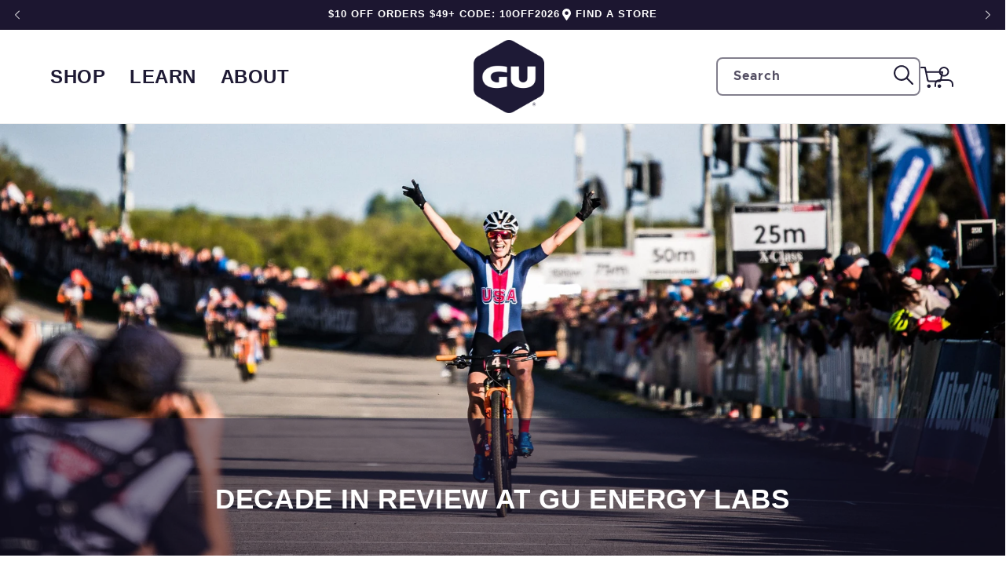

--- FILE ---
content_type: text/html; charset=utf-8
request_url: https://guenergy.com/blogs/blog/decade-in-review-at-gu-energy-labs
body_size: 40359
content:
<!doctype html>
<html class='no-js' lang='en'>
  <head>
    
      
    

    <meta charset='utf-8'>
    <meta http-equiv='X-UA-Compatible' content='IE=edge'>
    <meta name='viewport' content='width=device-width,initial-scale=1'>
    <meta name='theme-color' content=''>
    <link rel='canonical' href='https://guenergy.com/blogs/blog/decade-in-review-at-gu-energy-labs'>
    <link rel='preconnect' href='https://cdn.shopify.com' crossorigin>

    <!-- click tracking -->
<script>
    // function that gets the path of the clicked element. Borrowed from Simo Ahava. https://www.simoahava.com/analytics/create-css-path-variable-for-click-element/
   function gtm_get_click_element_path(element) {
    var el = element;
    if (el instanceof Node) {
      // Build the list of elements along the path
      var elList = [];
      do {
        if (el instanceof Element) {
          var classString = el.classList ? [].slice.call(el.classList).join('.') : '';
          var elementName = (el.tagName ? el.tagName.toLowerCase() : '') + 
              (classString ? '.' + classString : '') + 
              (el.id ? '#' + el.id : '');
          if (elementName) elList.unshift(elementName);
        }
        el = el.parentNode
      } while (el != null);
      // Get the stringified element object name
      var objString = element.toString().match(/\[object (\w+)\]/);
      var elementType = objString ? objString[1] : element.toString();
      var cssString = elList.join(' > ');
      // Return the CSS path as a string, prefixed with the element object name
      return cssString ? elementType + ': ' + cssString : elementType;
    }
   }
    
   window.addEventListener("click", function(event){

     // track clicks on any element and push it to Shopify customer events
     Shopify.analytics.publish("custom_click",{
         click_element : gtm_get_click_element_path(event.target) || '',
         click_id : event.target.id || '',
         click_classes : event.target.className || '',
         click_text : event.target.innerText || '',
         click_target : event.target.target || '',
         click_url : event.target.href || ''
     });

     // track link clicks and push it to Shopify customer events
     var closestLink = event.target.closest('a')
     if (closestLink){
       Shopify.analytics.publish("custom_link_click",{
         click_element : gtm_get_click_element_path(closestLink.target) || '',
         click_id : closestLink.id || '',
         click_classes : closestLink.className || '',
         click_text : closestLink.innerText || '',
         click_target : closestLink.target || '',
         click_url : closestLink.href || ''
       })
     }
  });
</script>
<!-- end of click tracking -->
<link rel='icon' type='image/png' href='//guenergy.com/cdn/shop/files/GU-gray-outline.png?crop=center&height=32&v=1675795493&width=32'><link rel='preconnect' href='https://fonts.shopifycdn.com' crossorigin><title>
      Decade In Review at GU Energy Labs
</title>

    
      <meta name='description' content='A Look Back To Look Ahead The end of the year, and particularly the end of a decade, is a perfect time to step back and reflect on all that has changed in your life, all that you’ve accomplished, and everything you’ve learned. For us? 10 years ago, we were a teenage company that had just launched the first version of o'>
    

    

<meta property='og:site_name' content='GU Energy Labs'>
<meta property='og:url' content='https://guenergy.com/blogs/blog/decade-in-review-at-gu-energy-labs'>
<meta property='og:title' content='Decade In Review at GU Energy Labs'>
<meta property='og:type' content='article'>
<meta property='og:description' content='A Look Back To Look Ahead The end of the year, and particularly the end of a decade, is a perfect time to step back and reflect on all that has changed in your life, all that you’ve accomplished, and everything you’ve learned. For us? 10 years ago, we were a teenage company that had just launched the first version of o'><meta property='og:image' content='http://guenergy.com/cdn/shop/articles/Chloe_Woodruff_crop.jpg?v=1678318102'>
  <meta property='og:image:secure_url' content='https://guenergy.com/cdn/shop/articles/Chloe_Woodruff_crop.jpg?v=1678318102'>
  <meta property='og:image:width' content='3778'>
  <meta property='og:image:height' content='2125'><meta name='twitter:card' content='summary_large_image'>
<meta name='twitter:title' content='Decade In Review at GU Energy Labs'>
<meta name='twitter:description' content='A Look Back To Look Ahead The end of the year, and particularly the end of a decade, is a perfect time to step back and reflect on all that has changed in your life, all that you’ve accomplished, and everything you’ve learned. For us? 10 years ago, we were a teenage company that had just launched the first version of o'>


    
    

<link href="//guenergy.com/cdn/shop/t/157/assets/swiper-bundle.css?v=35550164926389553421692729670" rel="stylesheet" type="text/css" media="all" />
<script src='//guenergy.com/cdn/shop/t/157/assets/swiper-bundle.js?v=141629794675541769901731517248'></script>


    <script src='//guenergy.com/cdn/shop/t/157/assets/global.js?v=126216890414013403651747770026' defer='defer'></script>

    <script>window.performance && window.performance.mark && window.performance.mark('shopify.content_for_header.start');</script><meta name="google-site-verification" content="KR68PXvNK8Z53GfqxnjoT84rywIEy16VuXCQYr33ZEs">
<meta name="google-site-verification" content="Iv28_auItmi_EkbGzyYBGPxeuJ8VO90slYPJ3paUWaM">
<meta name="google-site-verification" content="k5kpSJQQDxxLpN2TcUEUhQMy6wI6qeayTGqV9vg2nNQ">
<meta name="facebook-domain-verification" content="k2vt152q2dyuy3w9k4brn9upqhr2hh">
<meta id="shopify-digital-wallet" name="shopify-digital-wallet" content="/11265680/digital_wallets/dialog">
<meta name="shopify-checkout-api-token" content="8dbd0753e4084c475fbf60c197ff09de">
<meta id="in-context-paypal-metadata" data-shop-id="11265680" data-venmo-supported="false" data-environment="production" data-locale="en_US" data-paypal-v4="true" data-currency="USD">
<link rel="alternate" type="application/atom+xml" title="Feed" href="/blogs/blog.atom" />
<script async="async" src="/checkouts/internal/preloads.js?locale=en-US"></script>
<link rel="preconnect" href="https://shop.app" crossorigin="anonymous">
<script async="async" src="https://shop.app/checkouts/internal/preloads.js?locale=en-US&shop_id=11265680" crossorigin="anonymous"></script>
<script id="apple-pay-shop-capabilities" type="application/json">{"shopId":11265680,"countryCode":"US","currencyCode":"USD","merchantCapabilities":["supports3DS"],"merchantId":"gid:\/\/shopify\/Shop\/11265680","merchantName":"GU Energy Labs","requiredBillingContactFields":["postalAddress","email"],"requiredShippingContactFields":["postalAddress","email"],"shippingType":"shipping","supportedNetworks":["visa","masterCard","amex","discover","elo","jcb"],"total":{"type":"pending","label":"GU Energy Labs","amount":"1.00"},"shopifyPaymentsEnabled":true,"supportsSubscriptions":true}</script>
<script id="shopify-features" type="application/json">{"accessToken":"8dbd0753e4084c475fbf60c197ff09de","betas":["rich-media-storefront-analytics"],"domain":"guenergy.com","predictiveSearch":true,"shopId":11265680,"locale":"en"}</script>
<script>var Shopify = Shopify || {};
Shopify.shop = "guenergy-2.myshopify.com";
Shopify.locale = "en";
Shopify.currency = {"active":"USD","rate":"1.0"};
Shopify.country = "US";
Shopify.theme = {"name":"Production - 85SIXTY","id":124752363571,"schema_name":"GU Energy Redesign","schema_version":"0.9","theme_store_id":null,"role":"main"};
Shopify.theme.handle = "null";
Shopify.theme.style = {"id":null,"handle":null};
Shopify.cdnHost = "guenergy.com/cdn";
Shopify.routes = Shopify.routes || {};
Shopify.routes.root = "/";</script>
<script type="module">!function(o){(o.Shopify=o.Shopify||{}).modules=!0}(window);</script>
<script>!function(o){function n(){var o=[];function n(){o.push(Array.prototype.slice.apply(arguments))}return n.q=o,n}var t=o.Shopify=o.Shopify||{};t.loadFeatures=n(),t.autoloadFeatures=n()}(window);</script>
<script>
  window.ShopifyPay = window.ShopifyPay || {};
  window.ShopifyPay.apiHost = "shop.app\/pay";
  window.ShopifyPay.redirectState = null;
</script>
<script id="shop-js-analytics" type="application/json">{"pageType":"article"}</script>
<script defer="defer" async type="module" src="//guenergy.com/cdn/shopifycloud/shop-js/modules/v2/client.init-shop-cart-sync_BT-GjEfc.en.esm.js"></script>
<script defer="defer" async type="module" src="//guenergy.com/cdn/shopifycloud/shop-js/modules/v2/chunk.common_D58fp_Oc.esm.js"></script>
<script defer="defer" async type="module" src="//guenergy.com/cdn/shopifycloud/shop-js/modules/v2/chunk.modal_xMitdFEc.esm.js"></script>
<script type="module">
  await import("//guenergy.com/cdn/shopifycloud/shop-js/modules/v2/client.init-shop-cart-sync_BT-GjEfc.en.esm.js");
await import("//guenergy.com/cdn/shopifycloud/shop-js/modules/v2/chunk.common_D58fp_Oc.esm.js");
await import("//guenergy.com/cdn/shopifycloud/shop-js/modules/v2/chunk.modal_xMitdFEc.esm.js");

  window.Shopify.SignInWithShop?.initShopCartSync?.({"fedCMEnabled":true,"windoidEnabled":true});

</script>
<script>
  window.Shopify = window.Shopify || {};
  if (!window.Shopify.featureAssets) window.Shopify.featureAssets = {};
  window.Shopify.featureAssets['shop-js'] = {"shop-cart-sync":["modules/v2/client.shop-cart-sync_DZOKe7Ll.en.esm.js","modules/v2/chunk.common_D58fp_Oc.esm.js","modules/v2/chunk.modal_xMitdFEc.esm.js"],"init-fed-cm":["modules/v2/client.init-fed-cm_B6oLuCjv.en.esm.js","modules/v2/chunk.common_D58fp_Oc.esm.js","modules/v2/chunk.modal_xMitdFEc.esm.js"],"shop-cash-offers":["modules/v2/client.shop-cash-offers_D2sdYoxE.en.esm.js","modules/v2/chunk.common_D58fp_Oc.esm.js","modules/v2/chunk.modal_xMitdFEc.esm.js"],"shop-login-button":["modules/v2/client.shop-login-button_QeVjl5Y3.en.esm.js","modules/v2/chunk.common_D58fp_Oc.esm.js","modules/v2/chunk.modal_xMitdFEc.esm.js"],"pay-button":["modules/v2/client.pay-button_DXTOsIq6.en.esm.js","modules/v2/chunk.common_D58fp_Oc.esm.js","modules/v2/chunk.modal_xMitdFEc.esm.js"],"shop-button":["modules/v2/client.shop-button_DQZHx9pm.en.esm.js","modules/v2/chunk.common_D58fp_Oc.esm.js","modules/v2/chunk.modal_xMitdFEc.esm.js"],"avatar":["modules/v2/client.avatar_BTnouDA3.en.esm.js"],"init-windoid":["modules/v2/client.init-windoid_CR1B-cfM.en.esm.js","modules/v2/chunk.common_D58fp_Oc.esm.js","modules/v2/chunk.modal_xMitdFEc.esm.js"],"init-shop-for-new-customer-accounts":["modules/v2/client.init-shop-for-new-customer-accounts_C_vY_xzh.en.esm.js","modules/v2/client.shop-login-button_QeVjl5Y3.en.esm.js","modules/v2/chunk.common_D58fp_Oc.esm.js","modules/v2/chunk.modal_xMitdFEc.esm.js"],"init-shop-email-lookup-coordinator":["modules/v2/client.init-shop-email-lookup-coordinator_BI7n9ZSv.en.esm.js","modules/v2/chunk.common_D58fp_Oc.esm.js","modules/v2/chunk.modal_xMitdFEc.esm.js"],"init-shop-cart-sync":["modules/v2/client.init-shop-cart-sync_BT-GjEfc.en.esm.js","modules/v2/chunk.common_D58fp_Oc.esm.js","modules/v2/chunk.modal_xMitdFEc.esm.js"],"shop-toast-manager":["modules/v2/client.shop-toast-manager_DiYdP3xc.en.esm.js","modules/v2/chunk.common_D58fp_Oc.esm.js","modules/v2/chunk.modal_xMitdFEc.esm.js"],"init-customer-accounts":["modules/v2/client.init-customer-accounts_D9ZNqS-Q.en.esm.js","modules/v2/client.shop-login-button_QeVjl5Y3.en.esm.js","modules/v2/chunk.common_D58fp_Oc.esm.js","modules/v2/chunk.modal_xMitdFEc.esm.js"],"init-customer-accounts-sign-up":["modules/v2/client.init-customer-accounts-sign-up_iGw4briv.en.esm.js","modules/v2/client.shop-login-button_QeVjl5Y3.en.esm.js","modules/v2/chunk.common_D58fp_Oc.esm.js","modules/v2/chunk.modal_xMitdFEc.esm.js"],"shop-follow-button":["modules/v2/client.shop-follow-button_CqMgW2wH.en.esm.js","modules/v2/chunk.common_D58fp_Oc.esm.js","modules/v2/chunk.modal_xMitdFEc.esm.js"],"checkout-modal":["modules/v2/client.checkout-modal_xHeaAweL.en.esm.js","modules/v2/chunk.common_D58fp_Oc.esm.js","modules/v2/chunk.modal_xMitdFEc.esm.js"],"shop-login":["modules/v2/client.shop-login_D91U-Q7h.en.esm.js","modules/v2/chunk.common_D58fp_Oc.esm.js","modules/v2/chunk.modal_xMitdFEc.esm.js"],"lead-capture":["modules/v2/client.lead-capture_BJmE1dJe.en.esm.js","modules/v2/chunk.common_D58fp_Oc.esm.js","modules/v2/chunk.modal_xMitdFEc.esm.js"],"payment-terms":["modules/v2/client.payment-terms_Ci9AEqFq.en.esm.js","modules/v2/chunk.common_D58fp_Oc.esm.js","modules/v2/chunk.modal_xMitdFEc.esm.js"]};
</script>
<script>(function() {
  var isLoaded = false;
  function asyncLoad() {
    if (isLoaded) return;
    isLoaded = true;
    var urls = ["https:\/\/d3hw6dc1ow8pp2.cloudfront.net\/reviewsWidget.min.js?shop=guenergy-2.myshopify.com","https:\/\/formbuilder.hulkapps.com\/skeletopapp.js?shop=guenergy-2.myshopify.com","https:\/\/gdprcdn.b-cdn.net\/js\/gdpr_cookie_consent.min.js?shop=guenergy-2.myshopify.com","https:\/\/cdn.jsdelivr.net\/gh\/apphq\/slidecart-dist@master\/slidecarthq-forward.js?4\u0026shop=guenergy-2.myshopify.com"];
    for (var i = 0; i < urls.length; i++) {
      var s = document.createElement('script');
      s.type = 'text/javascript';
      s.async = true;
      s.src = urls[i];
      var x = document.getElementsByTagName('script')[0];
      x.parentNode.insertBefore(s, x);
    }
  };
  if(window.attachEvent) {
    window.attachEvent('onload', asyncLoad);
  } else {
    window.addEventListener('load', asyncLoad, false);
  }
})();</script>
<script id="__st">var __st={"a":11265680,"offset":-28800,"reqid":"6f119fba-e853-4ade-9226-9f8f60525e81-1769195716","pageurl":"guenergy.com\/blogs\/blog\/decade-in-review-at-gu-energy-labs","s":"articles-383529812019","u":"ae19e812eda0","p":"article","rtyp":"article","rid":383529812019};</script>
<script>window.ShopifyPaypalV4VisibilityTracking = true;</script>
<script id="captcha-bootstrap">!function(){'use strict';const t='contact',e='account',n='new_comment',o=[[t,t],['blogs',n],['comments',n],[t,'customer']],c=[[e,'customer_login'],[e,'guest_login'],[e,'recover_customer_password'],[e,'create_customer']],r=t=>t.map((([t,e])=>`form[action*='/${t}']:not([data-nocaptcha='true']) input[name='form_type'][value='${e}']`)).join(','),a=t=>()=>t?[...document.querySelectorAll(t)].map((t=>t.form)):[];function s(){const t=[...o],e=r(t);return a(e)}const i='password',u='form_key',d=['recaptcha-v3-token','g-recaptcha-response','h-captcha-response',i],f=()=>{try{return window.sessionStorage}catch{return}},m='__shopify_v',_=t=>t.elements[u];function p(t,e,n=!1){try{const o=window.sessionStorage,c=JSON.parse(o.getItem(e)),{data:r}=function(t){const{data:e,action:n}=t;return t[m]||n?{data:e,action:n}:{data:t,action:n}}(c);for(const[e,n]of Object.entries(r))t.elements[e]&&(t.elements[e].value=n);n&&o.removeItem(e)}catch(o){console.error('form repopulation failed',{error:o})}}const l='form_type',E='cptcha';function T(t){t.dataset[E]=!0}const w=window,h=w.document,L='Shopify',v='ce_forms',y='captcha';let A=!1;((t,e)=>{const n=(g='f06e6c50-85a8-45c8-87d0-21a2b65856fe',I='https://cdn.shopify.com/shopifycloud/storefront-forms-hcaptcha/ce_storefront_forms_captcha_hcaptcha.v1.5.2.iife.js',D={infoText:'Protected by hCaptcha',privacyText:'Privacy',termsText:'Terms'},(t,e,n)=>{const o=w[L][v],c=o.bindForm;if(c)return c(t,g,e,D).then(n);var r;o.q.push([[t,g,e,D],n]),r=I,A||(h.body.append(Object.assign(h.createElement('script'),{id:'captcha-provider',async:!0,src:r})),A=!0)});var g,I,D;w[L]=w[L]||{},w[L][v]=w[L][v]||{},w[L][v].q=[],w[L][y]=w[L][y]||{},w[L][y].protect=function(t,e){n(t,void 0,e),T(t)},Object.freeze(w[L][y]),function(t,e,n,w,h,L){const[v,y,A,g]=function(t,e,n){const i=e?o:[],u=t?c:[],d=[...i,...u],f=r(d),m=r(i),_=r(d.filter((([t,e])=>n.includes(e))));return[a(f),a(m),a(_),s()]}(w,h,L),I=t=>{const e=t.target;return e instanceof HTMLFormElement?e:e&&e.form},D=t=>v().includes(t);t.addEventListener('submit',(t=>{const e=I(t);if(!e)return;const n=D(e)&&!e.dataset.hcaptchaBound&&!e.dataset.recaptchaBound,o=_(e),c=g().includes(e)&&(!o||!o.value);(n||c)&&t.preventDefault(),c&&!n&&(function(t){try{if(!f())return;!function(t){const e=f();if(!e)return;const n=_(t);if(!n)return;const o=n.value;o&&e.removeItem(o)}(t);const e=Array.from(Array(32),(()=>Math.random().toString(36)[2])).join('');!function(t,e){_(t)||t.append(Object.assign(document.createElement('input'),{type:'hidden',name:u})),t.elements[u].value=e}(t,e),function(t,e){const n=f();if(!n)return;const o=[...t.querySelectorAll(`input[type='${i}']`)].map((({name:t})=>t)),c=[...d,...o],r={};for(const[a,s]of new FormData(t).entries())c.includes(a)||(r[a]=s);n.setItem(e,JSON.stringify({[m]:1,action:t.action,data:r}))}(t,e)}catch(e){console.error('failed to persist form',e)}}(e),e.submit())}));const S=(t,e)=>{t&&!t.dataset[E]&&(n(t,e.some((e=>e===t))),T(t))};for(const o of['focusin','change'])t.addEventListener(o,(t=>{const e=I(t);D(e)&&S(e,y())}));const B=e.get('form_key'),M=e.get(l),P=B&&M;t.addEventListener('DOMContentLoaded',(()=>{const t=y();if(P)for(const e of t)e.elements[l].value===M&&p(e,B);[...new Set([...A(),...v().filter((t=>'true'===t.dataset.shopifyCaptcha))])].forEach((e=>S(e,t)))}))}(h,new URLSearchParams(w.location.search),n,t,e,['guest_login'])})(!0,!0)}();</script>
<script integrity="sha256-4kQ18oKyAcykRKYeNunJcIwy7WH5gtpwJnB7kiuLZ1E=" data-source-attribution="shopify.loadfeatures" defer="defer" src="//guenergy.com/cdn/shopifycloud/storefront/assets/storefront/load_feature-a0a9edcb.js" crossorigin="anonymous"></script>
<script crossorigin="anonymous" defer="defer" src="//guenergy.com/cdn/shopifycloud/storefront/assets/shopify_pay/storefront-65b4c6d7.js?v=20250812"></script>
<script data-source-attribution="shopify.dynamic_checkout.dynamic.init">var Shopify=Shopify||{};Shopify.PaymentButton=Shopify.PaymentButton||{isStorefrontPortableWallets:!0,init:function(){window.Shopify.PaymentButton.init=function(){};var t=document.createElement("script");t.src="https://guenergy.com/cdn/shopifycloud/portable-wallets/latest/portable-wallets.en.js",t.type="module",document.head.appendChild(t)}};
</script>
<script data-source-attribution="shopify.dynamic_checkout.buyer_consent">
  function portableWalletsHideBuyerConsent(e){var t=document.getElementById("shopify-buyer-consent"),n=document.getElementById("shopify-subscription-policy-button");t&&n&&(t.classList.add("hidden"),t.setAttribute("aria-hidden","true"),n.removeEventListener("click",e))}function portableWalletsShowBuyerConsent(e){var t=document.getElementById("shopify-buyer-consent"),n=document.getElementById("shopify-subscription-policy-button");t&&n&&(t.classList.remove("hidden"),t.removeAttribute("aria-hidden"),n.addEventListener("click",e))}window.Shopify?.PaymentButton&&(window.Shopify.PaymentButton.hideBuyerConsent=portableWalletsHideBuyerConsent,window.Shopify.PaymentButton.showBuyerConsent=portableWalletsShowBuyerConsent);
</script>
<script data-source-attribution="shopify.dynamic_checkout.cart.bootstrap">document.addEventListener("DOMContentLoaded",(function(){function t(){return document.querySelector("shopify-accelerated-checkout-cart, shopify-accelerated-checkout")}if(t())Shopify.PaymentButton.init();else{new MutationObserver((function(e,n){t()&&(Shopify.PaymentButton.init(),n.disconnect())})).observe(document.body,{childList:!0,subtree:!0})}}));
</script>
<link id="shopify-accelerated-checkout-styles" rel="stylesheet" media="screen" href="https://guenergy.com/cdn/shopifycloud/portable-wallets/latest/accelerated-checkout-backwards-compat.css" crossorigin="anonymous">
<style id="shopify-accelerated-checkout-cart">
        #shopify-buyer-consent {
  margin-top: 1em;
  display: inline-block;
  width: 100%;
}

#shopify-buyer-consent.hidden {
  display: none;
}

#shopify-subscription-policy-button {
  background: none;
  border: none;
  padding: 0;
  text-decoration: underline;
  font-size: inherit;
  cursor: pointer;
}

#shopify-subscription-policy-button::before {
  box-shadow: none;
}

      </style>
<script id="sections-script" data-sections="footer" defer="defer" src="//guenergy.com/cdn/shop/t/157/compiled_assets/scripts.js?v=32458"></script>
<script>window.performance && window.performance.mark && window.performance.mark('shopify.content_for_header.end');</script>


    <style data-shopify>
      @font-face {
  font-family: Assistant;
  font-weight: 400;
  font-style: normal;
  font-display: swap;
  src: url("//guenergy.com/cdn/fonts/assistant/assistant_n4.9120912a469cad1cc292572851508ca49d12e768.woff2") format("woff2"),
       url("//guenergy.com/cdn/fonts/assistant/assistant_n4.6e9875ce64e0fefcd3f4446b7ec9036b3ddd2985.woff") format("woff");
}

      @font-face {
  font-family: Assistant;
  font-weight: 700;
  font-style: normal;
  font-display: swap;
  src: url("//guenergy.com/cdn/fonts/assistant/assistant_n7.bf44452348ec8b8efa3aa3068825305886b1c83c.woff2") format("woff2"),
       url("//guenergy.com/cdn/fonts/assistant/assistant_n7.0c887fee83f6b3bda822f1150b912c72da0f7b64.woff") format("woff");
}

      
      
      @font-face {
  font-family: Assistant;
  font-weight: 400;
  font-style: normal;
  font-display: swap;
  src: url("//guenergy.com/cdn/fonts/assistant/assistant_n4.9120912a469cad1cc292572851508ca49d12e768.woff2") format("woff2"),
       url("//guenergy.com/cdn/fonts/assistant/assistant_n4.6e9875ce64e0fefcd3f4446b7ec9036b3ddd2985.woff") format("woff");
}


      :root {
        --font-body-family: Assistant, sans-serif;
        --font-body-style: normal;
        --font-body-weight: 400;
        --font-body-weight-bold: 700;

        --font-heading-family: Assistant, sans-serif;
        --font-heading-style: normal;
        --font-heading-weight: 400;

        --font-body-scale: 1.0;
        --font-heading-scale: 1.0;

        --color-base-text: 28, 22, 48;
        --color-shadow: 28, 22, 48;
        --color-base-background-1: 255, 255, 255;
        --color-base-background-2: 243, 243, 243;
        --color-base-solid-button-labels: 28, 22, 48;
        --color-base-outline-button-labels: 18, 18, 18;
        --color-base-accent-1: 30, 26, 52;
        --color-base-accent-2: 0, 138, 240;
        --payment-terms-background-color: #ffffff;

        --gradient-base-background-1: #ffffff;
        --gradient-base-background-2: #f3f3f3;
        --gradient-base-accent-1: #1e1a34;
        --gradient-base-accent-2: #008af0;

        --media-padding: px;
        --media-border-opacity: 0.05;
        --media-border-width: 0px;
        --media-radius: 0px;
        --media-shadow-opacity: 0.0;
        --media-shadow-horizontal-offset: 0px;
        --media-shadow-vertical-offset: 14px;
        --media-shadow-blur-radius: 5px;
        --media-shadow-visible: 0;

        --page-width-margin: 0rem;

        --card-image-padding: 0.0rem;
        --card-corner-radius: 0.0rem;
        --card-text-alignment: left;
        --card-border-width: 0.0rem;
        --card-border-opacity: 0.1;
        --card-shadow-opacity: 0.0;
        --card-shadow-visible: 0;
        --card-shadow-horizontal-offset: 0.0rem;
        --card-shadow-vertical-offset: 0.4rem;
        --card-shadow-blur-radius: 0.5rem;

        --badge-corner-radius: 4.0rem;

        --popup-border-width: 1px;
        --popup-border-opacity: 0.1;
        --popup-corner-radius: 0px;
        --popup-shadow-opacity: 0.0;
        --popup-shadow-horizontal-offset: 0px;
        --popup-shadow-vertical-offset: 4px;
        --popup-shadow-blur-radius: 5px;

        --drawer-border-width: 1px;
        --drawer-border-opacity: 0.1;
        --drawer-shadow-opacity: 0.0;
        --drawer-shadow-horizontal-offset: 0px;
        --drawer-shadow-vertical-offset: 4px;
        --drawer-shadow-blur-radius: 5px;

        --spacing-sections-desktop: 0px;
        --spacing-sections-mobile: 0px;

        --grid-desktop-vertical-spacing: 8px;
        --grid-desktop-horizontal-spacing: 8px;
        --grid-mobile-vertical-spacing: 4px;
        --grid-mobile-horizontal-spacing: 4px;

        --text-boxes-border-opacity: 0.1;
        --text-boxes-border-width: 0px;
        --text-boxes-radius: 0px;
        --text-boxes-shadow-opacity: 0.0;
        --text-boxes-shadow-visible: 0;
        --text-boxes-shadow-horizontal-offset: 0px;
        --text-boxes-shadow-vertical-offset: 4px;
        --text-boxes-shadow-blur-radius: 5px;

        --buttons-radius: 0px;
        --buttons-radius-outset: 0px;
        --buttons-border-width: 1px;
        --buttons-border-opacity: 1.0;
        --buttons-shadow-opacity: 0.0;
        --buttons-shadow-visible: 0;
        --buttons-shadow-horizontal-offset: 0px;
        --buttons-shadow-vertical-offset: 4px;
        --buttons-shadow-blur-radius: 0px;
        --buttons-border-offset: 0px;

        --inputs-radius: 6px;
        --inputs-border-width: 2px;
        --inputs-border-opacity: 0.55;
        --inputs-shadow-opacity: 0.0;
        --inputs-shadow-horizontal-offset: 0px;
        --inputs-margin-offset: 0px;
        --inputs-shadow-vertical-offset: 4px;
        --inputs-shadow-blur-radius: 5px;
        --inputs-radius-outset: 8px;

        --variant-pills-radius: 40px;
        --variant-pills-border-width: 1px;
        --variant-pills-border-opacity: 0.55;
        --variant-pills-shadow-opacity: 0.0;
        --variant-pills-shadow-horizontal-offset: 0px;
        --variant-pills-shadow-vertical-offset: 4px;
        --variant-pills-shadow-blur-radius: 5px;
      }

      *,
      *::before,
      *::after {
        box-sizing: inherit;
      }

      html {
        box-sizing: border-box;
        font-size: calc(var(--font-body-scale) * 62.5%);
        height: 100%;
      }

      body {
        display: grid;
        grid-template-rows: auto auto 1fr auto;
        grid-template-columns: 100%;
        min-height: 100%;
        margin: 0;
        font-size: 1.5rem;
        letter-spacing: 0.06rem;
        line-height: calc(1 + 0.8 / var(--font-body-scale));
        font-family: var(--font-body-family);
        font-style: var(--font-body-style);
        font-weight: var(--font-body-weight);
      }

      @media screen and (min-width: 750px) {
        body {
          font-size: 1.6rem;
        }
      }
    </style>

    <link href="//guenergy.com/cdn/shop/t/157/assets/base.css?v=146506744610951754591746113535" rel="stylesheet" type="text/css" media="all" />
    <link href="//guenergy.com/cdn/shop/t/157/assets/common.css?v=85746140835660663681752678385" rel="stylesheet" type="text/css" media="all" />

    

    
      <link
        rel='stylesheet'
        href='//guenergy.com/cdn/shop/t/157/assets/section-blog-redesign.css?v=23651841301498211931746113548'
        media='print'
        onload="this.media='all'"
      >
      <link href="//guenergy.com/cdn/shop/t/157/assets/section-blog-redesign.css?v=23651841301498211931746113548" rel="stylesheet" type="text/css" media="all" />
    
<link rel='preload' as='font' href='//guenergy.com/cdn/fonts/assistant/assistant_n4.9120912a469cad1cc292572851508ca49d12e768.woff2' type='font/woff2' crossorigin><link rel='preload' as='font' href='//guenergy.com/cdn/fonts/assistant/assistant_n4.9120912a469cad1cc292572851508ca49d12e768.woff2' type='font/woff2' crossorigin><link
        rel='stylesheet'
        href='//guenergy.com/cdn/shop/t/157/assets/component-predictive-search.css?v=17589452115175895541692729673'
        media='print'
        onload="this.media='all'"
      ><script>
      document.documentElement.className = document.documentElement.className.replace('no-js', 'js');
      if (Shopify.designMode) {
        document.documentElement.classList.add('shopify-design-mode');
      }
    </script>

    
      
    
  <!-- BEGIN app block: shopify://apps/consentmo-gdpr/blocks/gdpr_cookie_consent/4fbe573f-a377-4fea-9801-3ee0858cae41 -->


<!-- END app block --><!-- BEGIN app block: shopify://apps/okendo/blocks/theme-settings/bb689e69-ea70-4661-8fb7-ad24a2e23c29 --><!-- BEGIN app snippet: header-metafields -->









    <link href="https://d3hw6dc1ow8pp2.cloudfront.net/styles/main.min.css" rel="stylesheet" type="text/css">
<style type="text/css">
.okeReviews .okeReviews-reviewsWidget-header-controls-writeReview {
        display: inline-block;
    }
    .okeReviews .okeReviews-reviewsWidget.is-okeReviews-empty {
        display: block;
    }
</style>
<script type="application/json" id="oke-reviews-settings">
{"analyticsSettings":{"provider":"ua"},"disableInitialReviewsFetchOnProducts":false,"filtersEnabled":false,"initialReviewDisplayCount":3,"locale":"en","localeAndVariant":{"code":"en"},"omitMicrodata":true,"reviewSortOrder":"date","subscriberId":"d58802d6-5071-469b-9d6b-aea855bdf708","widgetTemplateId":"minimal","starRatingColor":"#1F1833","recorderPlus":true,"recorderQandaPlus":true}
</script>

    <link rel="stylesheet" type="text/css" href="https://dov7r31oq5dkj.cloudfront.net/d58802d6-5071-469b-9d6b-aea855bdf708/widget-style-customisations.css?v=12258b01-4a0f-467f-b159-2d06d3506575">













<!-- END app snippet -->

    <!-- BEGIN app snippet: okendo-reviews-json-ld -->
<!-- END app snippet -->

<!-- BEGIN app snippet: widget-plus-initialisation-script -->




<!-- END app snippet -->


<!-- END app block --><!-- BEGIN app block: shopify://apps/eg-auto-add-to-cart/blocks/app-embed/0f7d4f74-1e89-4820-aec4-6564d7e535d2 -->










  
    <script
      async
      type="text/javascript"
      src="https://cdn.506.io/eg/script.js?shop=guenergy-2.myshopify.com&v=7"
    ></script>
  



  <meta id="easygift-shop" itemid="c2hvcF8kXzE3NjkxOTU3MTY=" content="null">


<script defer>
  (async function() {
    try {

      const blockVersion = "v3"
      if (blockVersion != "v3") {
        return
      }

      let metaErrorFlag = false;
      if (metaErrorFlag) {
        return
      }

      // Parse metafields as JSON
      const metafields = {};

      // Process metafields in JavaScript
      let savedRulesArray = [];
      for (const [key, value] of Object.entries(metafields)) {
        if (value) {
          for (const prop in value) {
            // avoiding Object.Keys for performance gain -- no need to make an array of keys.
            savedRulesArray.push(value);
            break;
          }
        }
      }

      const metaTag = document.createElement('meta');
      metaTag.id = 'easygift-rules';
      metaTag.content = JSON.stringify(savedRulesArray);
      metaTag.setAttribute('itemid', 'cnVsZXNfJF8xNzY5MTk1NzE2');

      document.head.appendChild(metaTag);
      } catch (err) {
        
      }
  })();
</script>


  <script
    type="text/javascript"
    defer
  >

    (function () {
      try {
        window.EG_INFO = window.EG_INFO || {};
        var shopInfo = null;
        var productRedirectionEnabled = shopInfo.settings.scriptSettings.productPageRedirection.enabled;
        if (["Unlimited", "Enterprise"].includes(shopInfo.subscriptionName) && productRedirectionEnabled) {
          var products = shopInfo.settings.scriptSettings.productPageRedirection.products;
          if (products.length > 0) {
            var productIds = products.map(function(prod) {
              var productGid = prod.id;
              var productIdNumber = parseInt(productGid.split('/').pop());
              return productIdNumber;
            });
            var productInfo = null;
            var isProductInList = productIds.includes(productInfo.id);
            if (isProductInList) {
              var redirectionURL = shopInfo.settings.scriptSettings.productPageRedirection.redirectionURL;
              if (redirectionURL) {
                window.location = redirectionURL;
              }
            }
          }
        }

        
      } catch(err) {
      return
    }})()
  </script>



<!-- END app block --><!-- BEGIN app block: shopify://apps/klaviyo-email-marketing-sms/blocks/klaviyo-onsite-embed/2632fe16-c075-4321-a88b-50b567f42507 -->












  <script async src="https://static.klaviyo.com/onsite/js/LuGnxq/klaviyo.js?company_id=LuGnxq"></script>
  <script>!function(){if(!window.klaviyo){window._klOnsite=window._klOnsite||[];try{window.klaviyo=new Proxy({},{get:function(n,i){return"push"===i?function(){var n;(n=window._klOnsite).push.apply(n,arguments)}:function(){for(var n=arguments.length,o=new Array(n),w=0;w<n;w++)o[w]=arguments[w];var t="function"==typeof o[o.length-1]?o.pop():void 0,e=new Promise((function(n){window._klOnsite.push([i].concat(o,[function(i){t&&t(i),n(i)}]))}));return e}}})}catch(n){window.klaviyo=window.klaviyo||[],window.klaviyo.push=function(){var n;(n=window._klOnsite).push.apply(n,arguments)}}}}();</script>

  




  <script>
    window.klaviyoReviewsProductDesignMode = false
  </script>







<!-- END app block --><script src="https://cdn.shopify.com/extensions/019be9e8-7389-72d2-90ad-753cce315171/consentmo-gdpr-595/assets/consentmo_cookie_consent.js" type="text/javascript" defer="defer"></script>
<link href="https://monorail-edge.shopifysvc.com" rel="dns-prefetch">
<script>(function(){if ("sendBeacon" in navigator && "performance" in window) {try {var session_token_from_headers = performance.getEntriesByType('navigation')[0].serverTiming.find(x => x.name == '_s').description;} catch {var session_token_from_headers = undefined;}var session_cookie_matches = document.cookie.match(/_shopify_s=([^;]*)/);var session_token_from_cookie = session_cookie_matches && session_cookie_matches.length === 2 ? session_cookie_matches[1] : "";var session_token = session_token_from_headers || session_token_from_cookie || "";function handle_abandonment_event(e) {var entries = performance.getEntries().filter(function(entry) {return /monorail-edge.shopifysvc.com/.test(entry.name);});if (!window.abandonment_tracked && entries.length === 0) {window.abandonment_tracked = true;var currentMs = Date.now();var navigation_start = performance.timing.navigationStart;var payload = {shop_id: 11265680,url: window.location.href,navigation_start,duration: currentMs - navigation_start,session_token,page_type: "article"};window.navigator.sendBeacon("https://monorail-edge.shopifysvc.com/v1/produce", JSON.stringify({schema_id: "online_store_buyer_site_abandonment/1.1",payload: payload,metadata: {event_created_at_ms: currentMs,event_sent_at_ms: currentMs}}));}}window.addEventListener('pagehide', handle_abandonment_event);}}());</script>
<script id="web-pixels-manager-setup">(function e(e,d,r,n,o){if(void 0===o&&(o={}),!Boolean(null===(a=null===(i=window.Shopify)||void 0===i?void 0:i.analytics)||void 0===a?void 0:a.replayQueue)){var i,a;window.Shopify=window.Shopify||{};var t=window.Shopify;t.analytics=t.analytics||{};var s=t.analytics;s.replayQueue=[],s.publish=function(e,d,r){return s.replayQueue.push([e,d,r]),!0};try{self.performance.mark("wpm:start")}catch(e){}var l=function(){var e={modern:/Edge?\/(1{2}[4-9]|1[2-9]\d|[2-9]\d{2}|\d{4,})\.\d+(\.\d+|)|Firefox\/(1{2}[4-9]|1[2-9]\d|[2-9]\d{2}|\d{4,})\.\d+(\.\d+|)|Chrom(ium|e)\/(9{2}|\d{3,})\.\d+(\.\d+|)|(Maci|X1{2}).+ Version\/(15\.\d+|(1[6-9]|[2-9]\d|\d{3,})\.\d+)([,.]\d+|)( \(\w+\)|)( Mobile\/\w+|) Safari\/|Chrome.+OPR\/(9{2}|\d{3,})\.\d+\.\d+|(CPU[ +]OS|iPhone[ +]OS|CPU[ +]iPhone|CPU IPhone OS|CPU iPad OS)[ +]+(15[._]\d+|(1[6-9]|[2-9]\d|\d{3,})[._]\d+)([._]\d+|)|Android:?[ /-](13[3-9]|1[4-9]\d|[2-9]\d{2}|\d{4,})(\.\d+|)(\.\d+|)|Android.+Firefox\/(13[5-9]|1[4-9]\d|[2-9]\d{2}|\d{4,})\.\d+(\.\d+|)|Android.+Chrom(ium|e)\/(13[3-9]|1[4-9]\d|[2-9]\d{2}|\d{4,})\.\d+(\.\d+|)|SamsungBrowser\/([2-9]\d|\d{3,})\.\d+/,legacy:/Edge?\/(1[6-9]|[2-9]\d|\d{3,})\.\d+(\.\d+|)|Firefox\/(5[4-9]|[6-9]\d|\d{3,})\.\d+(\.\d+|)|Chrom(ium|e)\/(5[1-9]|[6-9]\d|\d{3,})\.\d+(\.\d+|)([\d.]+$|.*Safari\/(?![\d.]+ Edge\/[\d.]+$))|(Maci|X1{2}).+ Version\/(10\.\d+|(1[1-9]|[2-9]\d|\d{3,})\.\d+)([,.]\d+|)( \(\w+\)|)( Mobile\/\w+|) Safari\/|Chrome.+OPR\/(3[89]|[4-9]\d|\d{3,})\.\d+\.\d+|(CPU[ +]OS|iPhone[ +]OS|CPU[ +]iPhone|CPU IPhone OS|CPU iPad OS)[ +]+(10[._]\d+|(1[1-9]|[2-9]\d|\d{3,})[._]\d+)([._]\d+|)|Android:?[ /-](13[3-9]|1[4-9]\d|[2-9]\d{2}|\d{4,})(\.\d+|)(\.\d+|)|Mobile Safari.+OPR\/([89]\d|\d{3,})\.\d+\.\d+|Android.+Firefox\/(13[5-9]|1[4-9]\d|[2-9]\d{2}|\d{4,})\.\d+(\.\d+|)|Android.+Chrom(ium|e)\/(13[3-9]|1[4-9]\d|[2-9]\d{2}|\d{4,})\.\d+(\.\d+|)|Android.+(UC? ?Browser|UCWEB|U3)[ /]?(15\.([5-9]|\d{2,})|(1[6-9]|[2-9]\d|\d{3,})\.\d+)\.\d+|SamsungBrowser\/(5\.\d+|([6-9]|\d{2,})\.\d+)|Android.+MQ{2}Browser\/(14(\.(9|\d{2,})|)|(1[5-9]|[2-9]\d|\d{3,})(\.\d+|))(\.\d+|)|K[Aa][Ii]OS\/(3\.\d+|([4-9]|\d{2,})\.\d+)(\.\d+|)/},d=e.modern,r=e.legacy,n=navigator.userAgent;return n.match(d)?"modern":n.match(r)?"legacy":"unknown"}(),u="modern"===l?"modern":"legacy",c=(null!=n?n:{modern:"",legacy:""})[u],f=function(e){return[e.baseUrl,"/wpm","/b",e.hashVersion,"modern"===e.buildTarget?"m":"l",".js"].join("")}({baseUrl:d,hashVersion:r,buildTarget:u}),m=function(e){var d=e.version,r=e.bundleTarget,n=e.surface,o=e.pageUrl,i=e.monorailEndpoint;return{emit:function(e){var a=e.status,t=e.errorMsg,s=(new Date).getTime(),l=JSON.stringify({metadata:{event_sent_at_ms:s},events:[{schema_id:"web_pixels_manager_load/3.1",payload:{version:d,bundle_target:r,page_url:o,status:a,surface:n,error_msg:t},metadata:{event_created_at_ms:s}}]});if(!i)return console&&console.warn&&console.warn("[Web Pixels Manager] No Monorail endpoint provided, skipping logging."),!1;try{return self.navigator.sendBeacon.bind(self.navigator)(i,l)}catch(e){}var u=new XMLHttpRequest;try{return u.open("POST",i,!0),u.setRequestHeader("Content-Type","text/plain"),u.send(l),!0}catch(e){return console&&console.warn&&console.warn("[Web Pixels Manager] Got an unhandled error while logging to Monorail."),!1}}}}({version:r,bundleTarget:l,surface:e.surface,pageUrl:self.location.href,monorailEndpoint:e.monorailEndpoint});try{o.browserTarget=l,function(e){var d=e.src,r=e.async,n=void 0===r||r,o=e.onload,i=e.onerror,a=e.sri,t=e.scriptDataAttributes,s=void 0===t?{}:t,l=document.createElement("script"),u=document.querySelector("head"),c=document.querySelector("body");if(l.async=n,l.src=d,a&&(l.integrity=a,l.crossOrigin="anonymous"),s)for(var f in s)if(Object.prototype.hasOwnProperty.call(s,f))try{l.dataset[f]=s[f]}catch(e){}if(o&&l.addEventListener("load",o),i&&l.addEventListener("error",i),u)u.appendChild(l);else{if(!c)throw new Error("Did not find a head or body element to append the script");c.appendChild(l)}}({src:f,async:!0,onload:function(){if(!function(){var e,d;return Boolean(null===(d=null===(e=window.Shopify)||void 0===e?void 0:e.analytics)||void 0===d?void 0:d.initialized)}()){var d=window.webPixelsManager.init(e)||void 0;if(d){var r=window.Shopify.analytics;r.replayQueue.forEach((function(e){var r=e[0],n=e[1],o=e[2];d.publishCustomEvent(r,n,o)})),r.replayQueue=[],r.publish=d.publishCustomEvent,r.visitor=d.visitor,r.initialized=!0}}},onerror:function(){return m.emit({status:"failed",errorMsg:"".concat(f," has failed to load")})},sri:function(e){var d=/^sha384-[A-Za-z0-9+/=]+$/;return"string"==typeof e&&d.test(e)}(c)?c:"",scriptDataAttributes:o}),m.emit({status:"loading"})}catch(e){m.emit({status:"failed",errorMsg:(null==e?void 0:e.message)||"Unknown error"})}}})({shopId: 11265680,storefrontBaseUrl: "https://guenergy.com",extensionsBaseUrl: "https://extensions.shopifycdn.com/cdn/shopifycloud/web-pixels-manager",monorailEndpoint: "https://monorail-edge.shopifysvc.com/unstable/produce_batch",surface: "storefront-renderer",enabledBetaFlags: ["2dca8a86"],webPixelsConfigList: [{"id":"1019969587","configuration":"{\"accountID\":\"LuGnxq\",\"webPixelConfig\":\"eyJlbmFibGVBZGRlZFRvQ2FydEV2ZW50cyI6IHRydWV9\"}","eventPayloadVersion":"v1","runtimeContext":"STRICT","scriptVersion":"524f6c1ee37bacdca7657a665bdca589","type":"APP","apiClientId":123074,"privacyPurposes":["ANALYTICS","MARKETING"],"dataSharingAdjustments":{"protectedCustomerApprovalScopes":["read_customer_address","read_customer_email","read_customer_name","read_customer_personal_data","read_customer_phone"]}},{"id":"337379379","configuration":"{\"config\":\"{\\\"google_tag_ids\\\":[\\\"AW-971320201\\\",\\\"GT-K82QDGF5\\\"],\\\"target_country\\\":\\\"US\\\",\\\"gtag_events\\\":[{\\\"type\\\":\\\"begin_checkout\\\",\\\"action_label\\\":\\\"AW-971320201\\\/oRgyCL_PsaEBEInXlM8D\\\"},{\\\"type\\\":\\\"search\\\",\\\"action_label\\\":\\\"AW-971320201\\\/PRmRCMLPsaEBEInXlM8D\\\"},{\\\"type\\\":\\\"view_item\\\",\\\"action_label\\\":[\\\"AW-971320201\\\/-FZGCLnPsaEBEInXlM8D\\\",\\\"MC-HMYEGBS5SX\\\"]},{\\\"type\\\":\\\"purchase\\\",\\\"action_label\\\":[\\\"AW-971320201\\\/DM6mCLbPsaEBEInXlM8D\\\",\\\"MC-HMYEGBS5SX\\\"]},{\\\"type\\\":\\\"page_view\\\",\\\"action_label\\\":[\\\"AW-971320201\\\/FgM-CLPPsaEBEInXlM8D\\\",\\\"MC-HMYEGBS5SX\\\"]},{\\\"type\\\":\\\"add_payment_info\\\",\\\"action_label\\\":\\\"AW-971320201\\\/aWf4CMXPsaEBEInXlM8D\\\"},{\\\"type\\\":\\\"add_to_cart\\\",\\\"action_label\\\":\\\"AW-971320201\\\/UO1QCLzPsaEBEInXlM8D\\\"}],\\\"enable_monitoring_mode\\\":false}\"}","eventPayloadVersion":"v1","runtimeContext":"OPEN","scriptVersion":"b2a88bafab3e21179ed38636efcd8a93","type":"APP","apiClientId":1780363,"privacyPurposes":[],"dataSharingAdjustments":{"protectedCustomerApprovalScopes":["read_customer_address","read_customer_email","read_customer_name","read_customer_personal_data","read_customer_phone"]}},{"id":"253165619","configuration":"{\"shopDomain\":\"guenergy-2.myshopify.com\"}","eventPayloadVersion":"v1","runtimeContext":"STRICT","scriptVersion":"579e5df84599695856971baf781ed844","type":"APP","apiClientId":42108846081,"privacyPurposes":["ANALYTICS","MARKETING","SALE_OF_DATA"],"dataSharingAdjustments":{"protectedCustomerApprovalScopes":["read_customer_personal_data"]}},{"id":"145129523","configuration":"{\"pixel_id\":\"530894274759343\",\"pixel_type\":\"facebook_pixel\",\"metaapp_system_user_token\":\"-\"}","eventPayloadVersion":"v1","runtimeContext":"OPEN","scriptVersion":"ca16bc87fe92b6042fbaa3acc2fbdaa6","type":"APP","apiClientId":2329312,"privacyPurposes":["ANALYTICS","MARKETING","SALE_OF_DATA"],"dataSharingAdjustments":{"protectedCustomerApprovalScopes":["read_customer_address","read_customer_email","read_customer_name","read_customer_personal_data","read_customer_phone"]}},{"id":"45842483","configuration":"{\"tagID\":\"2612589367518\"}","eventPayloadVersion":"v1","runtimeContext":"STRICT","scriptVersion":"18031546ee651571ed29edbe71a3550b","type":"APP","apiClientId":3009811,"privacyPurposes":["ANALYTICS","MARKETING","SALE_OF_DATA"],"dataSharingAdjustments":{"protectedCustomerApprovalScopes":["read_customer_address","read_customer_email","read_customer_name","read_customer_personal_data","read_customer_phone"]}},{"id":"25919539","eventPayloadVersion":"1","runtimeContext":"LAX","scriptVersion":"19","type":"CUSTOM","privacyPurposes":[],"name":"GTM"},{"id":"29392947","eventPayloadVersion":"1","runtimeContext":"LAX","scriptVersion":"1","type":"CUSTOM","privacyPurposes":[],"name":"Custom Pixel Logger"},{"id":"44400691","eventPayloadVersion":"v1","runtimeContext":"LAX","scriptVersion":"1","type":"CUSTOM","privacyPurposes":["MARKETING"],"name":"Meta pixel (migrated)"},{"id":"shopify-app-pixel","configuration":"{}","eventPayloadVersion":"v1","runtimeContext":"STRICT","scriptVersion":"0450","apiClientId":"shopify-pixel","type":"APP","privacyPurposes":["ANALYTICS","MARKETING"]},{"id":"shopify-custom-pixel","eventPayloadVersion":"v1","runtimeContext":"LAX","scriptVersion":"0450","apiClientId":"shopify-pixel","type":"CUSTOM","privacyPurposes":["ANALYTICS","MARKETING"]}],isMerchantRequest: false,initData: {"shop":{"name":"GU Energy Labs","paymentSettings":{"currencyCode":"USD"},"myshopifyDomain":"guenergy-2.myshopify.com","countryCode":"US","storefrontUrl":"https:\/\/guenergy.com"},"customer":null,"cart":null,"checkout":null,"productVariants":[],"purchasingCompany":null},},"https://guenergy.com/cdn","fcfee988w5aeb613cpc8e4bc33m6693e112",{"modern":"","legacy":""},{"shopId":"11265680","storefrontBaseUrl":"https:\/\/guenergy.com","extensionBaseUrl":"https:\/\/extensions.shopifycdn.com\/cdn\/shopifycloud\/web-pixels-manager","surface":"storefront-renderer","enabledBetaFlags":"[\"2dca8a86\"]","isMerchantRequest":"false","hashVersion":"fcfee988w5aeb613cpc8e4bc33m6693e112","publish":"custom","events":"[[\"page_viewed\",{}]]"});</script><script>
  window.ShopifyAnalytics = window.ShopifyAnalytics || {};
  window.ShopifyAnalytics.meta = window.ShopifyAnalytics.meta || {};
  window.ShopifyAnalytics.meta.currency = 'USD';
  var meta = {"page":{"pageType":"article","resourceType":"article","resourceId":383529812019,"requestId":"6f119fba-e853-4ade-9226-9f8f60525e81-1769195716"}};
  for (var attr in meta) {
    window.ShopifyAnalytics.meta[attr] = meta[attr];
  }
</script>
<script class="analytics">
  (function () {
    var customDocumentWrite = function(content) {
      var jquery = null;

      if (window.jQuery) {
        jquery = window.jQuery;
      } else if (window.Checkout && window.Checkout.$) {
        jquery = window.Checkout.$;
      }

      if (jquery) {
        jquery('body').append(content);
      }
    };

    var hasLoggedConversion = function(token) {
      if (token) {
        return document.cookie.indexOf('loggedConversion=' + token) !== -1;
      }
      return false;
    }

    var setCookieIfConversion = function(token) {
      if (token) {
        var twoMonthsFromNow = new Date(Date.now());
        twoMonthsFromNow.setMonth(twoMonthsFromNow.getMonth() + 2);

        document.cookie = 'loggedConversion=' + token + '; expires=' + twoMonthsFromNow;
      }
    }

    var trekkie = window.ShopifyAnalytics.lib = window.trekkie = window.trekkie || [];
    if (trekkie.integrations) {
      return;
    }
    trekkie.methods = [
      'identify',
      'page',
      'ready',
      'track',
      'trackForm',
      'trackLink'
    ];
    trekkie.factory = function(method) {
      return function() {
        var args = Array.prototype.slice.call(arguments);
        args.unshift(method);
        trekkie.push(args);
        return trekkie;
      };
    };
    for (var i = 0; i < trekkie.methods.length; i++) {
      var key = trekkie.methods[i];
      trekkie[key] = trekkie.factory(key);
    }
    trekkie.load = function(config) {
      trekkie.config = config || {};
      trekkie.config.initialDocumentCookie = document.cookie;
      var first = document.getElementsByTagName('script')[0];
      var script = document.createElement('script');
      script.type = 'text/javascript';
      script.onerror = function(e) {
        var scriptFallback = document.createElement('script');
        scriptFallback.type = 'text/javascript';
        scriptFallback.onerror = function(error) {
                var Monorail = {
      produce: function produce(monorailDomain, schemaId, payload) {
        var currentMs = new Date().getTime();
        var event = {
          schema_id: schemaId,
          payload: payload,
          metadata: {
            event_created_at_ms: currentMs,
            event_sent_at_ms: currentMs
          }
        };
        return Monorail.sendRequest("https://" + monorailDomain + "/v1/produce", JSON.stringify(event));
      },
      sendRequest: function sendRequest(endpointUrl, payload) {
        // Try the sendBeacon API
        if (window && window.navigator && typeof window.navigator.sendBeacon === 'function' && typeof window.Blob === 'function' && !Monorail.isIos12()) {
          var blobData = new window.Blob([payload], {
            type: 'text/plain'
          });

          if (window.navigator.sendBeacon(endpointUrl, blobData)) {
            return true;
          } // sendBeacon was not successful

        } // XHR beacon

        var xhr = new XMLHttpRequest();

        try {
          xhr.open('POST', endpointUrl);
          xhr.setRequestHeader('Content-Type', 'text/plain');
          xhr.send(payload);
        } catch (e) {
          console.log(e);
        }

        return false;
      },
      isIos12: function isIos12() {
        return window.navigator.userAgent.lastIndexOf('iPhone; CPU iPhone OS 12_') !== -1 || window.navigator.userAgent.lastIndexOf('iPad; CPU OS 12_') !== -1;
      }
    };
    Monorail.produce('monorail-edge.shopifysvc.com',
      'trekkie_storefront_load_errors/1.1',
      {shop_id: 11265680,
      theme_id: 124752363571,
      app_name: "storefront",
      context_url: window.location.href,
      source_url: "//guenergy.com/cdn/s/trekkie.storefront.8d95595f799fbf7e1d32231b9a28fd43b70c67d3.min.js"});

        };
        scriptFallback.async = true;
        scriptFallback.src = '//guenergy.com/cdn/s/trekkie.storefront.8d95595f799fbf7e1d32231b9a28fd43b70c67d3.min.js';
        first.parentNode.insertBefore(scriptFallback, first);
      };
      script.async = true;
      script.src = '//guenergy.com/cdn/s/trekkie.storefront.8d95595f799fbf7e1d32231b9a28fd43b70c67d3.min.js';
      first.parentNode.insertBefore(script, first);
    };
    trekkie.load(
      {"Trekkie":{"appName":"storefront","development":false,"defaultAttributes":{"shopId":11265680,"isMerchantRequest":null,"themeId":124752363571,"themeCityHash":"16714414281652925021","contentLanguage":"en","currency":"USD"},"isServerSideCookieWritingEnabled":true,"monorailRegion":"shop_domain","enabledBetaFlags":["65f19447"]},"Session Attribution":{},"S2S":{"facebookCapiEnabled":true,"source":"trekkie-storefront-renderer","apiClientId":580111}}
    );

    var loaded = false;
    trekkie.ready(function() {
      if (loaded) return;
      loaded = true;

      window.ShopifyAnalytics.lib = window.trekkie;

      var originalDocumentWrite = document.write;
      document.write = customDocumentWrite;
      try { window.ShopifyAnalytics.merchantGoogleAnalytics.call(this); } catch(error) {};
      document.write = originalDocumentWrite;

      window.ShopifyAnalytics.lib.page(null,{"pageType":"article","resourceType":"article","resourceId":383529812019,"requestId":"6f119fba-e853-4ade-9226-9f8f60525e81-1769195716","shopifyEmitted":true});

      var match = window.location.pathname.match(/checkouts\/(.+)\/(thank_you|post_purchase)/)
      var token = match? match[1]: undefined;
      if (!hasLoggedConversion(token)) {
        setCookieIfConversion(token);
        
      }
    });


        var eventsListenerScript = document.createElement('script');
        eventsListenerScript.async = true;
        eventsListenerScript.src = "//guenergy.com/cdn/shopifycloud/storefront/assets/shop_events_listener-3da45d37.js";
        document.getElementsByTagName('head')[0].appendChild(eventsListenerScript);

})();</script>
  <script>
  if (!window.ga || (window.ga && typeof window.ga !== 'function')) {
    window.ga = function ga() {
      (window.ga.q = window.ga.q || []).push(arguments);
      if (window.Shopify && window.Shopify.analytics && typeof window.Shopify.analytics.publish === 'function') {
        window.Shopify.analytics.publish("ga_stub_called", {}, {sendTo: "google_osp_migration"});
      }
      console.error("Shopify's Google Analytics stub called with:", Array.from(arguments), "\nSee https://help.shopify.com/manual/promoting-marketing/pixels/pixel-migration#google for more information.");
    };
    if (window.Shopify && window.Shopify.analytics && typeof window.Shopify.analytics.publish === 'function') {
      window.Shopify.analytics.publish("ga_stub_initialized", {}, {sendTo: "google_osp_migration"});
    }
  }
</script>
<script
  defer
  src="https://guenergy.com/cdn/shopifycloud/perf-kit/shopify-perf-kit-3.0.4.min.js"
  data-application="storefront-renderer"
  data-shop-id="11265680"
  data-render-region="gcp-us-central1"
  data-page-type="article"
  data-theme-instance-id="124752363571"
  data-theme-name="GU Energy Redesign"
  data-theme-version="0.9"
  data-monorail-region="shop_domain"
  data-resource-timing-sampling-rate="10"
  data-shs="true"
  data-shs-beacon="true"
  data-shs-export-with-fetch="true"
  data-shs-logs-sample-rate="1"
  data-shs-beacon-endpoint="https://guenergy.com/api/collect"
></script>
</head>

  <body class='gradient'>
    <style>
  #slidecarthq .items .item[data-line-item-id='43696959127603'] .quantity-selector,
  #slidecarthq .items .item[data-line-item-id='43696959127603'] .title,
  #slidecarthq .items .item[data-line-item-id='43696959127603'] .item-image-anchor {
    pointer-events: none;
  }
  #slidecarthq .items .item[data-line-item-id='43696959127603'] .quantity-selector button {
    display: none;
  }
  #slidecarthq .items .item[data-line-item-id='43696959127603'] .quantity-selector input {
    border-left: 1px solid rgba(0, 0, 0, 0.1);
    border-right: 1px solid rgba(0, 0, 0, 0.1);
  }
  #slidecarthq:has(.items .item[data-line-item-id='43696959127603']) section.free-gifts {
    display: none;
  }
  #slidecarthq .items .item button.remove,
  #slidecarthq .items .item .quantity-selector button,
  #slidecarthq .upsells button.slick-arrow,
  #slidecarthq .upsells .upsell-add button,
  #slidecarthq .discount-box button[type='submit'],
  #slidecarthq footer.footer .footer-code button {
    cursor: pointer;
  }
</style>


    
      
    

    <a class='skip-to-content-link button visually-hidden' href='#MainContent'>
      Skip to content
    </a><div id="shopify-section-announcement-bar" class="shopify-section"><link href="//guenergy.com/cdn/shop/t/157/assets/component-announcement-bar.css?v=70049349037334773121746113536" rel="stylesheet" type="text/css" media="all" />
<link href="//guenergy.com/cdn/shop/t/157/assets/component-slideshow.css?v=88769827206573718191692729672" rel="stylesheet" type="text/css" media="all" />
<link href="//guenergy.com/cdn/shop/t/157/assets/component-slider.css?v=141182196139395401521692729678" rel="stylesheet" type="text/css" media="all" />
<slideshow-component
    class="announcement-bar color-inverse gradient"
    role="region"
    aria-roledescription="Carousel"
    aria-label="Announcement bar"
  >
    <div class="announcement-bar-slider slider-buttons">
      <button
        type="button"
        class="slider-button slider-button--prev"
        name="previous"
        aria-label="Previous announcement"
        aria-controls="Slider-announcement-bar"
      >
        <svg aria-hidden='true' focusable='false' role='presentation' class='icon icon-caret' viewBox='0 0 10 6'>
  <path fill-rule="evenodd" clip-rule="evenodd" d="M9.354.646a.5.5 0 00-.708 0L5 4.293 1.354.646a.5.5 0 00-.708.708l4 4a.5.5 0 00.708 0l4-4a.5.5 0 000-.708z" fill="currentColor">
</svg>

      </button>
      <div
        class="grid grid--1-col slider slider--everywhere"
        id="Slider-announcement-bar"
        aria-live="polite"
        aria-atomic="true"
        data-autoplay="true"
        data-speed="5"
      ><div
            class="slideshow__slide slider__slide grid__item grid--1-col"
            id="Slide-announcement-bar-1"
            
            role="group"
            aria-roledescription="Announcement"
            aria-label="1 of 2"
            tabindex="-1"
          >
          <div
  class='announcement-bar color-inverse'
  role='region'
  aria-label='Announcement'
  
><p class='announcement-bar__message h5'><a href='/collections/all2' class='announcement-bar__link link link--text focus-inset'>FREE SHIPPING ON ORDERS $99+
</a></p><div class='announcement-right h5 location-icon '><a class='announcement-right-link' href='https://guenergy.com/apps/store-locator'>FIND A STORE</a></div></div>

          </div><div
            class="slideshow__slide slider__slide grid__item grid--1-col"
            id="Slide-announcement-bar-2"
            
            role="group"
            aria-roledescription="Announcement"
            aria-label="2 of 2"
            tabindex="-1"
          >
          <div
  class='announcement-bar color-inverse'
  role='region'
  aria-label='Announcement'
  
><p class='announcement-bar__message h5'><a href='https://guenergy.com/collections/all-products' class='announcement-bar__link link link--text focus-inset'>$10 OFF ORDERS $49+ CODE: 10OFF2026
</a></p><div class='announcement-right h5 location-icon '><a class='announcement-right-link' href='https://guenergy.com/apps/store-locator'>FIND A STORE</a></div></div>

          </div></div>
      <button
        type="button"
        class="slider-button slider-button--next"
        name="next"
        aria-label="Next announcement"
        aria-controls="Slider-announcement-bar"
      >
        <svg aria-hidden='true' focusable='false' role='presentation' class='icon icon-caret' viewBox='0 0 10 6'>
  <path fill-rule="evenodd" clip-rule="evenodd" d="M9.354.646a.5.5 0 00-.708 0L5 4.293 1.354.646a.5.5 0 00-.708.708l4 4a.5.5 0 00.708 0l4-4a.5.5 0 000-.708z" fill="currentColor">
</svg>

      </button><button
          type='button'
          class='slideshow__autoplay slider-button no-js-hidden visually-hidden'
          aria-label='Pause slideshow'
        ><svg xmlns='http://www.w3.org/2000/svg' width='34.875' height='34.875' viewBox='0 0 34.875 34.875'>
  <path id="Icon_awesome-pause-circle" data-name="Icon awesome-pause-circle" d="M18,.563A17.438,17.438,0,1,0,35.438,18,17.434,17.434,0,0,0,18,.563ZM16.875,23.625A1.128,1.128,0,0,1,15.75,24.75H12.375a1.128,1.128,0,0,1-1.125-1.125V12.375a1.128,1.128,0,0,1,1.125-1.125H15.75a1.128,1.128,0,0,1,1.125,1.125Zm7.875,0a1.128,1.128,0,0,1-1.125,1.125H20.25a1.128,1.128,0,0,1-1.125-1.125V12.375A1.128,1.128,0,0,1,20.25,11.25h3.375a1.128,1.128,0,0,1,1.125,1.125Z" transform="translate(-0.563 -0.563)" fill="#fff"/>
</svg>
<svg
  width='100%'
  height='100%'
  viewBox='0 0 100 100'
  version='1.1'
  xmlns='http://www.w3.org/2000/svg'
  xmlns:xlink='http://www.w3.org/1999/xlink'
  xml:space='preserve'
  xmlns:serif='http://www.serif.com/'
>
  <g transform="matrix(1,0,0,1,0.0010979,0.0001)">
    <g transform="matrix(1.51833,0,0,1.51833,-4.55456,-4.55508)">
      <path d="M29.345,50.749L49.1,35.931L29.345,21.112L29.345,50.749ZM35.931,3L35.93,3C17.865,3 2.999,17.866 2.999,35.931C2.999,53.996 17.865,68.862 35.93,68.862C53.995,68.862 68.861,53.996 68.861,35.931C68.854,17.868 53.994,3.007 35.931,3ZM35.931,62.275L35.93,62.275C21.478,62.275 9.585,50.382 9.585,35.93C9.585,21.478 21.478,9.585 35.93,9.585C50.382,9.585 62.275,21.478 62.275,35.93L62.275,35.931C62.255,50.375 50.375,62.255 35.931,62.275Z"/>
    </g>
  </g>
</svg>
</button></div>
  </slideshow-component>
</div>
    <div id="shopify-section-header" class="shopify-section section-header"><link href="//guenergy.com/cdn/shop/t/157/assets/header.css?v=183567211429774567751746115153" rel="stylesheet" type="text/css" media="all" />
<link rel='stylesheet' href='//guenergy.com/cdn/shop/t/157/assets/component-menu-drawer.css?v=144082312110355266281692729677' media='print' onload="this.media='all'">
<link
  rel='stylesheet'
  href='//guenergy.com/cdn/shop/t/157/assets/component-cart-notification.css?v=88102488190153228691746113538'
  media='print'
  onload="this.media='all'"
>
<script src='//guenergy.com/cdn/shop/t/157/assets/header.js?v=37553550254964268131731517238'></script>

<style>
  :root {
    --header-height: 120px;
  }

  header-drawer {
      display: none;
  }

  .menu-drawer-container {
    display: flex;
  }

  @media screen and (min-width: 1200px) {
    #menu-logo img.png-logo {
      width: 90px !important;
    }
  }
</style>

<script src='//guenergy.com/cdn/shop/t/157/assets/cart-notification.js?v=34973879889835317361731517232' defer='defer'></script><div id='header'>
  <header-drawer data-breakpoint='tablet'>
    <details id='Details-menu-drawer-container' class='menu-drawer-container'>
      <summary
        class='header__icon header__icon--menu header__icon--summary link focus-inset'
        aria-label='Menu'
      >
        <span>
          <svg xmlns='http://www.w3.org/2000/svg' width='22.873' height='16.249' viewBox='0 0 22.873 16.249'>
  <g id="Icon_feather-menu" data-name="Icon feather-menu" transform="translate(-3 -7.5)">
    <path id="Path_6" data-name="Path 6" d="M4.5,18H24.373" transform="translate(0 -2.376)" fill="none" stroke="#1c182e" stroke-linecap="round" stroke-linejoin="round" stroke-width="3"/>
    <path id="Path_7" data-name="Path 7" d="M4.5,9H24.373" fill="none" stroke="#1c182e" stroke-linecap="round" stroke-linejoin="round" stroke-width="3"/>
    <path id="Path_8" data-name="Path 8" d="M4.5,27H24.373" transform="translate(0 -4.751)" fill="none" stroke="#1c182e" stroke-linecap="round" stroke-linejoin="round" stroke-width="3"/>
  </g>
</svg>

          <svg
  width='30px'
  height='30px'
  viewBox='0 0 18 17'
  version='1.1'
  xmlns='http://www.w3.org/2000/svg'
  xmlns:xlink='http://www.w3.org/1999/xlink'
  xml:space='preserve'
  xmlns:serif='http://www.serif.com/'
  style='fill-rule:evenodd;clip-rule:evenodd;stroke-linecap:round;stroke-linejoin:round;stroke-miterlimit:2;'
  class='icon icon-close'
>
  <g transform="matrix(0.940747,0,0,0.939576,0.54113,0.466121)">
    <path
      d="M0.865,15.978C0.775,16.071 0.725,16.196 0.725,16.325C0.725,16.6 0.95,16.825 1.225,16.825C1.354,16.825 1.479,16.775 1.572,16.685L9.005,9.254L16.584,16.536C16.677,16.624 16.801,16.674 16.929,16.674C17.204,16.674 17.43,16.448 17.43,16.173C17.43,16.171 17.43,16.168 17.43,16.166C17.428,16.033 17.373,15.907 17.277,15.815L9.712,8.546L17.129,1.13C17.223,1.036 17.276,0.909 17.276,0.776C17.276,0.502 17.05,0.276 16.776,0.276C16.643,0.276 16.516,0.328 16.422,0.422L8.991,7.853L1.413,0.573C1.319,0.475 1.189,0.42 1.053,0.42C0.779,0.42 0.553,0.646 0.553,0.92C0.553,1.062 0.614,1.198 0.72,1.293L8.283,8.561L0.865,15.978Z"
      style="fill:#fff; fill-rule:nonzero; stroke:#fff; stroke-width:1.01px;"
    />
  </g>
</svg>

        </span>
      </summary>
      <div id='menu-drawer' class='gradient menu-drawer motion-reduce' tabindex='-1'>
        <div class='menu-drawer__inner-container'>
          <div class='menu-drawer__navigation-container'>
            <nav class='menu-drawer__navigation'>
              <ul class='menu-drawer__menu has-submenu list-menu' role='list'><li><a
                        href='/collections'
                        class='menu-drawer__menu-item list-menu__item link link--text focus-inset'
                        
                      >
                        Shop
                      </a></li><li><a
                        href='/pages/about-us'
                        class='menu-drawer__menu-item list-menu__item link link--text focus-inset'
                        
                      >
                        Learn
                      </a></li><li><a
                        href='/pages/about-us'
                        class='menu-drawer__menu-item list-menu__item link link--text focus-inset'
                        
                      >
                        About
                      </a></li></ul>
            </nav>
            <div class='menu-drawer__utility-links'><a
                  href='/account/login'
                  class='menu-drawer__account link focus-inset h5'
                >
                  <svg xmlns='http://www.w3.org/2000/svg' width='24.003' height='26.754' viewBox='0 0 24.003 26.754'>
  <g id="Icon_feather-user" data-name="Icon feather-user" transform="translate(-5 -3.5)">
    <path id="Path_4" data-name="Path 4" d="M28,30.751V28a5.5,5.5,0,0,0-5.5-5.5h-11A5.5,5.5,0,0,0,6,28v2.75" transform="translate(0 -1.498)" fill="none" stroke="#1e1a34" stroke-linecap="round" stroke-linejoin="round" stroke-width="2"/>
    <path id="Path_5" data-name="Path 5" d="M23,10a5.5,5.5,0,1,1-5.5-5.5A5.5,5.5,0,0,1,23,10Z" transform="translate(-0.499)" fill="none" stroke="#1e1a34" stroke-linecap="round" stroke-linejoin="round" stroke-width="2"/>
  </g>
</svg>

Log in</a><ul class='list list-social list-unstyled' role='list'><li class='list-social__item'>
                    <a href='https://www.facebook.com/GUEnergyLabs' class='list-social__link link'><svg aria-hidden='true' focusable='false' role='presentation' class='icon icon-facebook' viewBox='0 0 18 18'>
  <path fill="currentColor" d="M16.42.61c.27 0 .5.1.69.28.19.2.28.42.28.7v15.44c0 .27-.1.5-.28.69a.94.94 0 01-.7.28h-4.39v-6.7h2.25l.31-2.65h-2.56v-1.7c0-.4.1-.72.28-.93.18-.2.5-.32 1-.32h1.37V3.35c-.6-.06-1.27-.1-2.01-.1-1.01 0-1.83.3-2.45.9-.62.6-.93 1.44-.93 2.53v1.97H7.04v2.65h2.24V18H.98c-.28 0-.5-.1-.7-.28a.94.94 0 01-.28-.7V1.59c0-.27.1-.5.28-.69a.94.94 0 01.7-.28h15.44z">
</svg>
<span class='visually-hidden'>Facebook</span>
                    </a>
                  </li><li class='list-social__item'>
                    <a href='https://www.instagram.com/guenergylabs/' class='list-social__link link'><svg aria-hidden='true' focusable='false' role='presentation' class='icon icon-instagram' viewBox='0 0 18 18'>
  <path fill="currentColor" d="M8.77 1.58c2.34 0 2.62.01 3.54.05.86.04 1.32.18 1.63.3.41.17.7.35 1.01.66.3.3.5.6.65 1 .12.32.27.78.3 1.64.05.92.06 1.2.06 3.54s-.01 2.62-.05 3.54a4.79 4.79 0 01-.3 1.63c-.17.41-.35.7-.66 1.01-.3.3-.6.5-1.01.66-.31.12-.77.26-1.63.3-.92.04-1.2.05-3.54.05s-2.62 0-3.55-.05a4.79 4.79 0 01-1.62-.3c-.42-.16-.7-.35-1.01-.66-.31-.3-.5-.6-.66-1a4.87 4.87 0 01-.3-1.64c-.04-.92-.05-1.2-.05-3.54s0-2.62.05-3.54c.04-.86.18-1.32.3-1.63.16-.41.35-.7.66-1.01.3-.3.6-.5 1-.65.32-.12.78-.27 1.63-.3.93-.05 1.2-.06 3.55-.06zm0-1.58C6.39 0 6.09.01 5.15.05c-.93.04-1.57.2-2.13.4-.57.23-1.06.54-1.55 1.02C1 1.96.7 2.45.46 3.02c-.22.56-.37 1.2-.4 2.13C0 6.1 0 6.4 0 8.77s.01 2.68.05 3.61c.04.94.2 1.57.4 2.13.23.58.54 1.07 1.02 1.56.49.48.98.78 1.55 1.01.56.22 1.2.37 2.13.4.94.05 1.24.06 3.62.06 2.39 0 2.68-.01 3.62-.05.93-.04 1.57-.2 2.13-.41a4.27 4.27 0 001.55-1.01c.49-.49.79-.98 1.01-1.56.22-.55.37-1.19.41-2.13.04-.93.05-1.23.05-3.61 0-2.39 0-2.68-.05-3.62a6.47 6.47 0 00-.4-2.13 4.27 4.27 0 00-1.02-1.55A4.35 4.35 0 0014.52.46a6.43 6.43 0 00-2.13-.41A69 69 0 008.77 0z"/>
  <path fill="currentColor" d="M8.8 4a4.5 4.5 0 100 9 4.5 4.5 0 000-9zm0 7.43a2.92 2.92 0 110-5.85 2.92 2.92 0 010 5.85zM13.43 5a1.05 1.05 0 100-2.1 1.05 1.05 0 000 2.1z">
</svg>
<span class='visually-hidden'>Instagram</span>
                    </a>
                  </li><li class='list-social__item'>
                    <a href='https://www.tiktok.com/@guenergylabs' class='list-social__link link'><svg
  aria-hidden='true'
  focusable='false'
  role='presentation'
  class='icon icon-tiktok'
  width='16'
  height='18'
  fill='none'
  xmlns='http://www.w3.org/2000/svg'
>
  <path d="M8.02 0H11s-.17 3.82 4.13 4.1v2.95s-2.3.14-4.13-1.26l.03 6.1a5.52 5.52 0 11-5.51-5.52h.77V9.4a2.5 2.5 0 101.76 2.4L8.02 0z" fill="currentColor">
</svg>
<span class='visually-hidden'>TikTok</span>
                    </a>
                  </li><li class='list-social__item'>
                    <a href='https://www.youtube.com/@GUEnergyLabs' class='list-social__link link'><svg aria-hidden='true' focusable='false' role='presentation' class='icon icon-youtube' viewBox='0 0 100 70'>
  <path d="M98 11c2 7.7 2 24 2 24s0 16.3-2 24a12.5 12.5 0 01-9 9c-7.7 2-39 2-39 2s-31.3 0-39-2a12.5 12.5 0 01-9-9c-2-7.7-2-24-2-24s0-16.3 2-24c1.2-4.4 4.6-7.8 9-9 7.7-2 39-2 39-2s31.3 0 39 2c4.4 1.2 7.8 4.6 9 9zM40 50l26-15-26-15v30z" fill="currentColor">
</svg>
<span class='visually-hidden'>YouTube</span>
                    </a>
                  </li></ul>
            </div>
          </div>
        </div>
      </div>
    </details>
  </header-drawer>
  <div id='menu-left-side' class='menu-left-side'>
    <div class='menu-left-side__button-wrapper'>
      <button class='menu-left-side__close' id='menu-close-button'>
        <img loading='lazy' src='//guenergy.com/cdn/shop/t/157/assets/header-close-icon.svg?v=148627864983431734311692729672' alt='Close button'>
      </button>
    </div><a href='/collections'>Shop</a><a href='/pages/about-us'>Learn</a><a href='/pages/about-us'>About</a>
    <div class='mm-content-column menu-left-side__bottom-links'>
      <a
        href='/apps/store-locator'
        class='mm-content-column__sub-link location-icon link focus-inset'
      >
        <img
          loading='lazy'
          src="data:image/svg+xml,%3Csvg xmlns='http://www.w3.org/2000/svg' width='20' height='18' viewBox='0 0 11.25 15'%3E%3Cpath id='Icon_awesome-map-marker-alt' data-name='Icon awesome-map-marker-alt' d='M5.047,14.7C.79,8.526,0,7.893,0,5.625a5.625,5.625,0,1,1,11.25,0c0,2.268-.79,2.9-5.047,9.072a.7.7,0,0,1-1.156,0Zm.578-6.729A2.344,2.344,0,1,0,3.281,5.625,2.344,2.344,0,0,0,5.625,7.969Z' fill='%231E1A34'/%3E%3C/svg%3E%0A"
          alt='Store locator icon'
        >
        <p>FIND A STORE</p>
      </a>
    </div>

    
<div class='mm-content-column menu-left-side__bottom-links'>
        <a
          href='/account/login'
          class='mm-content-column__sub-link header__icon--account link focus-inset'
        >
          <svg xmlns='http://www.w3.org/2000/svg' width='24.003' height='26.754' viewBox='0 0 24.003 26.754'>
  <g id="Icon_feather-user" data-name="Icon feather-user" transform="translate(-5 -3.5)">
    <path id="Path_4" data-name="Path 4" d="M28,30.751V28a5.5,5.5,0,0,0-5.5-5.5h-11A5.5,5.5,0,0,0,6,28v2.75" transform="translate(0 -1.498)" fill="none" stroke="#1e1a34" stroke-linecap="round" stroke-linejoin="round" stroke-width="2"/>
    <path id="Path_5" data-name="Path 5" d="M23,10a5.5,5.5,0,1,1-5.5-5.5A5.5,5.5,0,0,1,23,10Z" transform="translate(-0.499)" fill="none" stroke="#1e1a34" stroke-linecap="round" stroke-linejoin="round" stroke-width="2"/>
  </g>
</svg>

          <p>MY ACCOUNT</p>
          <span class='visually-hidden'>Log in</span>
        </a>
      </div></div>
  <div id='menu-logo'>
    <a href='/'>
      
<img src="//guenergy.com/cdn/shop/files/GU_Logo_Navy_2024.png?v=1728595117" alt="GU Energy Labs" srcset="//guenergy.com/cdn/shop/files/GU_Logo_Navy_2024.png?v=1728595117&amp;width=50 50w, //guenergy.com/cdn/shop/files/GU_Logo_Navy_2024.png?v=1728595117&amp;width=100 100w, //guenergy.com/cdn/shop/files/GU_Logo_Navy_2024.png?v=1728595117&amp;width=150 150w, //guenergy.com/cdn/shop/files/GU_Logo_Navy_2024.png?v=1728595117&amp;width=200 200w, //guenergy.com/cdn/shop/files/GU_Logo_Navy_2024.png?v=1728595117&amp;width=250 250w, //guenergy.com/cdn/shop/files/GU_Logo_Navy_2024.png?v=1728595117&amp;width=300 300w, //guenergy.com/cdn/shop/files/GU_Logo_Navy_2024.png?v=1728595117&amp;width=400 400w, //guenergy.com/cdn/shop/files/GU_Logo_Navy_2024.png?v=1728595117&amp;width=500 500w" class="header-logo png-logo">
      
    </a>
  </div>
  <div id='menu-right-side'>
    
    <a href='' class='header__icon header__icon--search link focus-inset' id='mobile-search-icon'>
      <svg xmlns='http://www.w3.org/2000/svg' width='24.994' height='25' viewBox='0 0 24.994 25'>
  <path id="Icon_ionic-ios-search" data-name="Icon ionic-ios-search" d="M29.2,27.684l-6.951-7.016a9.906,9.906,0,1,0-1.5,1.523l6.906,6.971a1.07,1.07,0,0,0,1.51.039A1.077,1.077,0,0,0,29.2,27.684ZM14.465,22.275A7.822,7.822,0,1,1,20,19.984,7.774,7.774,0,0,1,14.465,22.275Z" transform="translate(-4.5 -4.493)" fill="#1e1a34"/>
  <use href="#icon-search">
</svg>

    </a>

    
    <form action='/search' method='get' role='search' class='search search-modal__form'>
  <div class='field'>
    <input
      class='search__input field__input'
      id='Search-In-Header--desktop'
      type='search'
      name='q'
      value=''
      placeholder='Search'
      autocorrect='off'
      autocomplete='off'
      autocapitalize='off'
      spellcheck='false'
    >
    <label class='field__label' for='Search-In-Header--desktop'>Search</label>
    <input type='hidden' name='options[prefix]' value='last'>
    <button class='search__button field__button' aria-label='Search'>
      <svg xmlns='http://www.w3.org/2000/svg' width='24.994' height='25' viewBox='0 0 24.994 25'>
  <path id="Icon_ionic-ios-search" data-name="Icon ionic-ios-search" d="M29.2,27.684l-6.951-7.016a9.906,9.906,0,1,0-1.5,1.523l6.906,6.971a1.07,1.07,0,0,0,1.51.039A1.077,1.077,0,0,0,29.2,27.684ZM14.465,22.275A7.822,7.822,0,1,1,20,19.984,7.774,7.774,0,0,1,14.465,22.275Z" transform="translate(-4.5 -4.493)" fill="#1e1a34"/>
  <use href="#icon-search">
</svg>

    </button>
  </div>
</form>


    
    <a href='/cart' class='header__icon header__icon--cart link focus-inset' id='cart-icon-bubble'>

<svg xmlns='http://www.w3.org/2000/svg' width='28.19' height='27' viewBox='0 0 28.19 27'>
  <g id="Icon_feather-shopping-cart" data-name="Icon feather-shopping-cart" transform="translate(-0.5 -0.5)">
    <path id="Path_1" data-name="Path 1" d="M14.46,31.23A1.23,1.23,0,1,1,13.23,30,1.23,1.23,0,0,1,14.46,31.23Z" transform="translate(-2.194 -5.96)" fill="none" stroke="#1e1a34" stroke-linecap="round" stroke-linejoin="round" stroke-width="2"/>
    <path id="Path_2" data-name="Path 2" d="M30.96,31.23A1.23,1.23,0,1,1,29.73,30,1.23,1.23,0,0,1,30.96,31.23Z" transform="translate(-5.73 -5.96)" fill="none" stroke="#1e1a34" stroke-linecap="round" stroke-linejoin="round" stroke-width="2"/>
    <path id="Path_3" data-name="Path 3" d="M1.5,1.5H6.262l3.19,15.728a2.374,2.374,0,0,0,2.381,1.891H23.4a2.374,2.374,0,0,0,2.381-1.891l1.9-9.855H7.452" fill="none" stroke="#1e1a34" stroke-linecap="round" stroke-linejoin="round" stroke-width="2"/>
  </g>
</svg>
<span class='visually-hidden'>Cart</span></a>

    
<a
        href='/account/login'
        class='header__icon header__icon--account link focus-inset small-hide'
      >
        <svg xmlns='http://www.w3.org/2000/svg' width='24.003' height='26.754' viewBox='0 0 24.003 26.754'>
  <g id="Icon_feather-user" data-name="Icon feather-user" transform="translate(-5 -3.5)">
    <path id="Path_4" data-name="Path 4" d="M28,30.751V28a5.5,5.5,0,0,0-5.5-5.5h-11A5.5,5.5,0,0,0,6,28v2.75" transform="translate(0 -1.498)" fill="none" stroke="#1e1a34" stroke-linecap="round" stroke-linejoin="round" stroke-width="2"/>
    <path id="Path_5" data-name="Path 5" d="M23,10a5.5,5.5,0,1,1-5.5-5.5A5.5,5.5,0,0,1,23,10Z" transform="translate(-0.499)" fill="none" stroke="#1e1a34" stroke-linecap="round" stroke-linejoin="round" stroke-width="2"/>
  </g>
</svg>

        <span class='visually-hidden'>Log in</span>
      </a>
    <a href='' class='header__icon header__icon--hamburger link focus-inset' id='mobile-hamburger-icon'>
      <svg xmlns='http://www.w3.org/2000/svg' width='22.873' height='16.249' viewBox='0 0 22.873 16.249'>
  <g id="Icon_feather-menu" data-name="Icon feather-menu" transform="translate(-3 -7.5)">
    <path id="Path_6" data-name="Path 6" d="M4.5,18H24.373" transform="translate(0 -2.376)" fill="none" stroke="#1c182e" stroke-linecap="round" stroke-linejoin="round" stroke-width="3"/>
    <path id="Path_7" data-name="Path 7" d="M4.5,9H24.373" fill="none" stroke="#1c182e" stroke-linecap="round" stroke-linejoin="round" stroke-width="3"/>
    <path id="Path_8" data-name="Path 8" d="M4.5,27H24.373" transform="translate(0 -4.751)" fill="none" stroke="#1c182e" stroke-linecap="round" stroke-linejoin="round" stroke-width="3"/>
  </g>
</svg>

    </a>
  </div>

  



  

  
    <div id='shop-megamenu' class='megamenu'>
      <div class='left-menu-sidebar'>
        <div class='left-menu-sidebar__button-wrapper'>
          <button class='menu-left-side__back' id='shop-back'>
            <img loading='lazy' src='//guenergy.com/cdn/shop/t/157/assets/header-back-icon.svg?v=60806917933453413631692729672' alt='Back button'>
          </button>
          <button class='menu-left-side__close' id='shop-close'>
            <img loading='lazy' src='//guenergy.com/cdn/shop/t/157/assets/header-close-icon.svg?v=148627864983431734311692729672' alt='Close button'>
          </button>
        </div>
        <ul class='sublinks'>
          
            <li class='sidebar-link'>
              <a href='/collections/all-products'>all nutrition</a>
            </li>
          
<li class='sidebar-link'>
              <a href='/collections/gels'>gels</a>
            </li><li class='sidebar-link'>
              <a href='/products/energy-chews-for-runners-cyclists-triathletes'>chews</a>
            </li><li class='sidebar-link'>
              <a href='/collections/drinks'>Drinks</a>
            </li><li class='sidebar-link'>
              <a href='/products/gu-energy-waffle'>waffles</a>
            </li><li class='sidebar-link'>
              <a href='/collections/mixed-boxes'>Mixed Boxes</a>
            </li><li class='sidebar-link'>
              <a href='/collections/capsules'>capsules</a>
            </li><li class='sidebar-link'>
              <a href='/collections/gear'>gear</a>
            </li></ul>
      </div>

      <div id='mm-content-shop' class='mm-content'>
        
        
          

          <a href='/collections/gels' title='gels'>
            <div class='mm-content-column'>
              
                <div class='mm-column-image'>
                  <img
                    loading='lazy'
                    src='//guenergy.com/cdn/shop/files/Chocolate_Outrage_Gel_Single.png?v=1743547836&width=600'
                    alt='Chocolate Outrage Original Energy Gel'
                  >
                </div>
              
              <span class='column-head'>
                <a href='/collections/gels'>gels</a>
              </span>
              
                <a class='mm-link' href='/products/energy-gel'>original</a>
              
                <a class='mm-link' href='/products/liquid-energy'>liquid</a>
              
                <a class='mm-link' href='/products/roctane-energy-gel'>roctane</a>
              
            </div>
          </a>
        
          

          <a href='/products/energy-chews-for-runners-cyclists-triathletes' title='chews'>
            <div class='mm-content-column'>
              
                <div class='mm-column-image'>
                  <img
                    loading='lazy'
                    src='//guenergy.com/cdn/shop/files/Watermelon_Chews_Single_678393e8-9849-4323-9836-87010ac859ae.png?v=1744311494&width=600'
                    alt='Watermelon Energy Chews'
                  >
                </div>
              
              <span class='column-head'>
                <a href='/products/energy-chews-for-runners-cyclists-triathletes'>chews</a>
              </span>
              
                <a class='mm-link' href='/products/energy-chews-for-runners-cyclists-triathletes'>energy chews</a>
              
            </div>
          </a>
        
          

          <a href='/collections/drinks' title='Drinks'>
            <div class='mm-content-column'>
              
                <div class='mm-column-image'>
                  <img
                    loading='lazy'
                    src='//guenergy.com/cdn/shop/files/home_4.png?v=1685559724&width=600'
                    alt='Strawberry Hibiscus Hydration Tabs'
                  >
                </div>
              
              <span class='column-head'>
                <a href='/collections/drinks'>Drinks</a>
              </span>
              
                <a class='mm-link' href='/products/hydration-drink-tabs'>hydration drink tabs</a>
              
                <a class='mm-link' href='/products/roctane-energy-drink-mix'>energy drink mix</a>
              
                <a class='mm-link' href='/products/gu-roctane-protein-recovery-drink-mix'>protein drink mix</a>
              
            </div>
          </a>
        
          

          <a href='/products/gu-energy-waffle' title='waffles'>
            <div class='mm-content-column'>
              
                <div class='mm-column-image'>
                  <img
                    loading='lazy'
                    src='//guenergy.com/cdn/shop/files/GU_Energy_Waffle_Single_-_Maple_Cinnamon.png?v=1758555177&width=600'
                    alt=''
                  >
                </div>
              
              <span class='column-head'>
                <a href='/products/gu-energy-waffle'>waffles</a>
              </span>
              
                <a class='mm-link' href='/products/gu-energy-waffle'>energy waffle</a>
              
            </div>
          </a>
        
          

          <a href='/collections/mixed-boxes' title='Mixed Boxes'>
            <div class='mm-content-column'>
              
                <div class='mm-column-image'>
                  <img
                    loading='lazy'
                    src='//guenergy.com/cdn/shop/files/Fruity_Original_Gels_Mixed_Box.png?v=1744311288&width=600'
                    alt='Fruity Original Energy Gel Mixed Box'
                  >
                </div>
              
              <span class='column-head'>
                <a href='/collections/mixed-boxes'>Mixed Boxes</a>
              </span>
              
            </div>
          </a>
        
      </div>

      
      
        

        <div id='mm-content-gels' class='mm-content hidden' aria-hidden='true'>
          
            
              
                



<a href='/products/energy-gel'>
  <div class='mm-content-column'>
    <div class='mm-column-image'>
      
        <img loading='lazy' src='//guenergy.com/cdn/shop/files/Chocolate_Outrage_Gel_Single_b40b2fb1-d8d2-4967-a204-d81495c0f643.png?v=1744311288&width=600' alt='GU Chocolate Outrage Original Energy Gel'>
      
    </div>
    <span class='column-head'>
      <a href='/products/energy-gel'>original</a>
    </span>
    <span class='column-copy'>
      
    </span>
  </div>
</a>

              
            
              
                



<a href='/products/liquid-energy'>
  <div class='mm-content-column'>
    <div class='mm-column-image'>
      
        <img loading='lazy' src='//guenergy.com/cdn/shop/files/Lemonade_Liquid_Energy_Single_f6ffaf36-9538-4338-9bbc-d880d60adc6b.png?v=1743546534&width=600' alt='Lemonade Liquid Energy Gel'>
      
    </div>
    <span class='column-head'>
      <a href='/products/liquid-energy'>liquid</a>
    </span>
    <span class='column-copy'>
      
    </span>
  </div>
</a>

              
            
              
                



<a href='/products/roctane-energy-gel'>
  <div class='mm-content-column'>
    <div class='mm-column-image'>
      
        <img loading='lazy' src='//guenergy.com/cdn/shop/products/roctransparent.png?v=1677544286&width=600' alt='Blueberry Pomegrante Roctane Energy Gel'>
      
    </div>
    <span class='column-head'>
      <a href='/products/roctane-energy-gel'>roctane</a>
    </span>
    <span class='column-copy'>
      
    </span>
  </div>
</a>

              
            
          
        </div>
      
        

        <div id='mm-content-chews' class='mm-content hidden' aria-hidden='true'>
          
            
              
                



<a href='/products/energy-chews-for-runners-cyclists-triathletes'>
  <div class='mm-content-column'>
    <div class='mm-column-image'>
      
        <img loading='lazy' src='//guenergy.com/cdn/shop/files/Rainbow_Fruit_Mix_Chews_Single_774a3322-5737-4a25-b797-645f804636a2.png?v=1744311494&width=600' alt='Rainbow Fruit Mix Energy Chews double serving packet'>
      
    </div>
    <span class='column-head'>
      <a href='/products/energy-chews-for-runners-cyclists-triathletes'>energy chews</a>
    </span>
    <span class='column-copy'>
      
    </span>
  </div>
</a>

              
            
          
        </div>
      
        

        <div id='mm-content-drinks' class='mm-content hidden' aria-hidden='true'>
          
            
              
                



<a href='/products/hydration-drink-tabs'>
  <div class='mm-content-column'>
    <div class='mm-column-image'>
      
        <img loading='lazy' src='//guenergy.com/cdn/shop/files/tubes_4.png?v=1719248200&width=600' alt='GU Hydration Drink Tabs Strawberry Lemonade'>
      
    </div>
    <span class='column-head'>
      <a href='/products/hydration-drink-tabs'>hydration drink tabs</a>
    </span>
    <span class='column-copy'>
      
    </span>
  </div>
</a>

              
            
              
                



<a href='/products/roctane-energy-drink-mix'>
  <div class='mm-content-column'>
    <div class='mm-column-image'>
      
        <img loading='lazy' src='//guenergy.com/cdn/shop/files/straw_3.png?v=1712270115&width=600' alt='roctane energy drink 24 serving - strawberry hibiscus'>
      
    </div>
    <span class='column-head'>
      <a href='/products/roctane-energy-drink-mix'>energy drink mix</a>
    </span>
    <span class='column-copy'>
      
    </span>
  </div>
</a>

              
            
              
                



<a href='/products/gu-roctane-protein-recovery-drink-mix'>
  <div class='mm-content-column'>
    <div class='mm-column-image'>
      
        <img loading='lazy' src='//guenergy.com/cdn/shop/products/protein_4.png?v=1677545677&width=600' alt='GU chocolate smoothie roctane protein recovery drink mix'>
      
    </div>
    <span class='column-head'>
      <a href='/products/gu-roctane-protein-recovery-drink-mix'>protein drink mix</a>
    </span>
    <span class='column-copy'>
      
    </span>
  </div>
</a>

              
            
          
        </div>
      
        

        <div id='mm-content-waffles' class='mm-content hidden' aria-hidden='true'>
          
            
              
                



<a href='/products/gu-energy-waffle'>
  <div class='mm-content-column'>
    <div class='mm-column-image'>
      
        <img loading='lazy' src='//guenergy.com/cdn/shop/files/Energy_Waffle_Packet_Maple_Cinnamon.png?v=1756488283&width=600' alt='Maple Cinnamon Energy Waffle'>
      
    </div>
    <span class='column-head'>
      <a href='/products/gu-energy-waffle'>energy waffle</a>
    </span>
    <span class='column-copy'>
      
    </span>
  </div>
</a>

              
            
          
        </div>
      
        

        <div id='mm-content-mixed-boxes' class='mm-content hidden' aria-hidden='true'>
          
            
              



<a href='/collections/mixed-boxes'>
  <div class='mm-content-column'>
    <div class='mm-column-image'>
      
        <img loading='lazy' src='//guenergy.com/cdn/shop/collections/2O5A7424_6b211cef-9e30-452e-9e79-09e17bb013a7.jpg?v=1767984415&width=600' alt='""'>
      
    </div>
    <span class='column-head'>
      <a href='/collections/mixed-boxes'>Mixed Boxes</a>
    </span>
    <span class='column-copy'>
      
    </span>
  </div>
</a>

            
          
        </div>
      
        

        <div id='mm-content-capsules' class='mm-content hidden' aria-hidden='true'>
          
            
              
                



<a href='/products/bcaa-capsules'>
  <div class='mm-content-column'>
    <div class='mm-column-image'>
      
        <img loading='lazy' src='//guenergy.com/cdn/shop/products/caps_1.png?v=1677546875&width=600' alt='Roctane BCAA capsules'>
      
    </div>
    <span class='column-head'>
      <a href='/products/bcaa-capsules'>bcaa capsules</a>
    </span>
    <span class='column-copy'>
      
    </span>
  </div>
</a>

              
            
              
                



<a href='/products/roctane-electrolyte-capsules'>
  <div class='mm-content-column'>
    <div class='mm-column-image'>
      
        <img loading='lazy' src='//guenergy.com/cdn/shop/products/caps_4.png?v=1677546855&width=600' alt='Roctane Electrolyte Capsules'>
      
    </div>
    <span class='column-head'>
      <a href='/products/roctane-electrolyte-capsules'>electrolyte capsules</a>
    </span>
    <span class='column-copy'>
      
    </span>
  </div>
</a>

              
            
              
                



<a href='/products/roctane-magnesium-plus-capsule'>
  <div class='mm-content-column'>
    <div class='mm-column-image'>
      
        <img loading='lazy' src='//guenergy.com/cdn/shop/products/caps_2.png?v=1677546889&width=600' alt='Roctane Magnesium Plus Capsules'>
      
    </div>
    <span class='column-head'>
      <a href='/products/roctane-magnesium-plus-capsule'>magnesium+ capsules</a>
    </span>
    <span class='column-copy'>
      
    </span>
  </div>
</a>

              
            
          
        </div>
      
        

        <div id='mm-content-gear' class='mm-content hidden' aria-hidden='true'>
          
            
              
                



<a href='/products/gu-flask-150ml'>
  <div class='mm-content-column'>
    <div class='mm-column-image'>
      
        <img loading='lazy' src='//guenergy.com/cdn/shop/files/transparentforsite_1.png?v=1759441293&width=600' alt='GU Flask 150ml'>
      
    </div>
    <span class='column-head'>
      <a href='/products/gu-flask-150ml'>150mL Flask</a>
    </span>
    <span class='column-copy'>
      
    </span>
  </div>
</a>

              
            
              
                



<a href='/products/gu-flask-500ml'>
  <div class='mm-content-column'>
    <div class='mm-column-image'>
      
        <img loading='lazy' src='//guenergy.com/cdn/shop/files/transparentforsite_e30b15d8-210a-4a4b-a37f-8540e6009ade.png?v=1759441398&width=600' alt='GU Flask 500ml'>
      
    </div>
    <span class='column-head'>
      <a href='/products/gu-flask-500ml'>500mL Flask</a>
    </span>
    <span class='column-copy'>
      
    </span>
  </div>
</a>

              
            
          
        </div>
      
    </div>
  

  

  

  

  

  

  





  

  

  

  

  

  
    <div id='learn-megamenu' class='megamenu'>
      <div class='left-menu-sidebar'>
        <div class='left-menu-sidebar__button-wrapper'>
          <button class='menu-left-side__back' id='learn-back'>
            <img loading='lazy' src='//guenergy.com/cdn/shop/t/157/assets/header-back-icon.svg?v=60806917933453413631692729672' alt='Back button'>
          </button>
          <button class='menu-left-side__close' id='learn-close'>
            <img loading='lazy' src='//guenergy.com/cdn/shop/t/157/assets/header-close-icon.svg?v=148627864983431734311692729672' alt='Close button'>
          </button>
        </div>
        <ul class='sublinks'>
          
<li class='sidebar-link'>
              <a href='/pages/activity-fuel-hub'>By Activity</a>
            </li><li class='sidebar-link'>
              <a href='/blogs/blog'>Blog</a>
            </li><li class='sidebar-link'>
              <a href='/pages/nutrition-system'>Nutrition System</a>
            </li><li class='sidebar-link'>
              <a href='/pages/frequently-asked-questions'>FAQ</a>
            </li></ul>
      </div>

      <div id='mm-content-learn' class='mm-content'>
        
        
          

          <a href='/pages/activity-fuel-hub' title='By Activity'>
            <div class='mm-content-column'>
              
                <div class='mm-column-image'>
                  <img
                    loading='lazy'
                    src='//guenergy.com/cdn/shop/files/Blog-banner-photo.png?v=1666999714&width=600'
                    alt='""'
                  >
                </div>
              
              <span class='column-head'>
                <a href='/pages/activity-fuel-hub'>By Activity</a>
              </span>
              
            </div>
          </a>
        
          

          <a href='/blogs/blog' title='Blog'>
            <div class='mm-content-column'>
              
                <div class='mm-column-image'>
                  <img
                    loading='lazy'
                    src='//guenergy.com/cdn/shop/files/2O5A7424.jpg?v=1755038491&width=600'
                    alt='Assorted GU energy products on a wooden surface'
                  >
                </div>
              
              <span class='column-head'>
                <a href='/blogs/blog'>Blog</a>
              </span>
              
            </div>
          </a>
        
          

          <a href='/pages/nutrition-system' title='Nutrition System'>
            <div class='mm-content-column'>
              
                <div class='mm-column-image'>
                  <img
                    loading='lazy'
                    src='//guenergy.com/cdn/shop/files/web_banner_4000_x_1746_px_3.png?v=1700629936&width=600'
                    alt='Endurance athletes running on a trail in the woods'
                  >
                </div>
              
              <span class='column-head'>
                <a href='/pages/nutrition-system'>Nutrition System</a>
              </span>
              
            </div>
          </a>
        
          

          <a href='/pages/frequently-asked-questions' title='FAQ'>
            <div class='mm-content-column'>
              
                <div class='mm-column-image'>
                  <img
                    loading='lazy'
                    src='//guenergy.com/cdn/shop/files/DSC_2500-medium.jpg?v=1716921115&width=600'
                    alt='GU Roctane Cherry Lime Energy Gel with runner in a race'
                  >
                </div>
              
              <span class='column-head'>
                <a href='/pages/frequently-asked-questions'>FAQ</a>
              </span>
              
            </div>
          </a>
        
      </div>

      
      
        

        <div id='mm-content-by-activity' class='mm-content hidden' aria-hidden='true'>
          
            
              



<a href='/pages/activity-fuel-hub'>
  <div class='mm-content-column'>
    <div class='mm-column-image'>
      
        <img loading='lazy' src='//guenergy.com/cdn/shop/files/header_waffle.png?v=1724353174&width=600' alt=''>
      
    </div>
    <span class='column-head'>
      <a href='/pages/activity-fuel-hub'>By Activity</a>
    </span>
    <span class='column-copy'>
      
    </span>
  </div>
</a>

            
          
        </div>
      
        

        <div id='mm-content-blog' class='mm-content hidden' aria-hidden='true'>
          
            
              
              
              
                



<a href='/blogs/blog/the-gud-life-old-dog-new-tricks'>
  <div class='mm-content-column'>
    <div class='mm-column-image'>
      
        <img loading='lazy' src='//guenergy.com/cdn/shop/articles/DSCF7295_websize_1_8f02e38a-7fd4-42b7-9245-1b80d18ed162.jpg?v=1769006575&width=600' alt='Gravel rider riding through a creek'>
      
    </div>
    <span class='column-head'>
      <a href='/blogs/blog/the-gud-life-old-dog-new-tricks'>The GU'd Life: Old dog, new tricks</a>
    </span>
    <span class='column-copy'>
      
        
      
    </span>
  </div>
</a>

              
                



<a href='/blogs/blog/case-study-serena-bishop-gordon-unbound-xl'>
  <div class='mm-content-column'>
    <div class='mm-column-image'>
      
        <img loading='lazy' src='//guenergy.com/cdn/shop/articles/SBG_finish_2c783fb1-8a6b-435e-9a3a-e64c69464a43.jpg?v=1767734980&width=600' alt='Case Study: Serena Bishop Gordon Unbound XL'>
      
    </div>
    <span class='column-head'>
      <a href='/blogs/blog/case-study-serena-bishop-gordon-unbound-xl'>Case Study: Serena Bishop Gordon Unbound XL</a>
    </span>
    <span class='column-copy'>
      
        
      
    </span>
  </div>
</a>

              
                



<a href='/blogs/blog/the-gud-life-endurance-amnesia'>
  <div class='mm-content-column'>
    <div class='mm-column-image'>
      
        <img loading='lazy' src='//guenergy.com/cdn/shop/articles/SBT_man_down_8c97adbd-b1af-4067-a015-925a44afb62b.jpg?v=1767731795&width=600' alt='Cyclist lying down after race'>
      
    </div>
    <span class='column-head'>
      <a href='/blogs/blog/the-gud-life-endurance-amnesia'>The GU'd Life: Endurance Amnesia</a>
    </span>
    <span class='column-copy'>
      
        
      
    </span>
  </div>
</a>

              
                



<a href='/blogs/blog/case-study-jack-thompsons-triple-crown-fkt'>
  <div class='mm-content-column'>
    <div class='mm-column-image'>
      
        <img loading='lazy' src='//guenergy.com/cdn/shop/articles/jack.png?v=1764879396&width=600' alt='Case Study: Jack Thompson's Triple Crown FKT'>
      
    </div>
    <span class='column-head'>
      <a href='/blogs/blog/case-study-jack-thompsons-triple-crown-fkt'>Case Study: Jack Thompson's Triple Crown FKT</a>
    </span>
    <span class='column-copy'>
      
        
      
    </span>
  </div>
</a>

              
                



<a href='/blogs/blog/javelina-jundred'>
  <div class='mm-content-column'>
    <div class='mm-column-image'>
      
        <img loading='lazy' src='//guenergy.com/cdn/shop/articles/tonywithasony-javelina-03262.jpg?v=1762473141&width=600' alt='Javelina Jundred: The Nutrition Details'>
      
    </div>
    <span class='column-head'>
      <a href='/blogs/blog/javelina-jundred'>Javelina Jundred: The Nutrition Details</a>
    </span>
    <span class='column-copy'>
      
        
      
    </span>
  </div>
</a>

              
            
          
        </div>
      
        

        <div id='mm-content-nutrition-system' class='mm-content hidden' aria-hidden='true'>
          
            
              



<a href='/pages/nutrition-system'>
  <div class='mm-content-column'>
    <div class='mm-column-image'>
      
        <img loading='lazy' src='//guenergy.com/cdn/shop/files/aec48a3b-d81c-4a47-8da7-c9c011d25a5f_3229x2154_fefd318b-fd99-469a-b3eb-d3e0ff1e295e.jpg?v=1759873955&width=600' alt=''>
      
    </div>
    <span class='column-head'>
      <a href='/pages/nutrition-system'>Nutrition System</a>
    </span>
    <span class='column-copy'>
      
    </span>
  </div>
</a>

            
          
        </div>
      
        

        <div id='mm-content-faq' class='mm-content hidden' aria-hidden='true'>
          
            
              



<a href='/pages/frequently-asked-questions'>
  <div class='mm-content-column'>
    <div class='mm-column-image'>
      
        <img loading='lazy' src='//guenergy.com/cdn/shop/files/web_banner_4000_x_1746_px_3.png?v=1700629936&width=600' alt=''>
      
    </div>
    <span class='column-head'>
      <a href='/pages/frequently-asked-questions'>FAQ</a>
    </span>
    <span class='column-copy'>
      
    </span>
  </div>
</a>

            
          
        </div>
      
    </div>
  

  

  





  

  

  

  

  

  

  

  
    <div id='about-megamenu' class='megamenu'>
      <div class='left-menu-sidebar'>
        <div class='left-menu-sidebar__button-wrapper'>
          <button class='menu-left-side__back' id='about-back'>
            <img loading='lazy' src='//guenergy.com/cdn/shop/t/157/assets/header-back-icon.svg?v=60806917933453413631692729672' alt='Back button'>
          </button>
          <button class='menu-left-side__close' id='about-close'>
            <img loading='lazy' src='//guenergy.com/cdn/shop/t/157/assets/header-close-icon.svg?v=148627864983431734311692729672' alt='Close button'>
          </button>
        </div>
        <ul class='sublinks'>
          
<li class='sidebar-link'>
              <a href='/pages/about-us'>Our Story</a>
            </li><li class='sidebar-link'>
              <a href='/pages/gu-gives'>GU Gives</a>
            </li><li class='sidebar-link'>
              <a href='/pages/terracycle'>Sustainability</a>
            </li><li class='sidebar-link'>
              <a href='/blogs/team-roctane'>Athlete Team</a>
            </li><li class='sidebar-link'>
              <a href='https://guenergy.com/pages/roxanne-vogel'>Nutrition Experts</a>
            </li></ul>
      </div>

      <div id='mm-content-about' class='mm-content'>
        
        
          

          <a href='/pages/about-us' title='Our Story'>
            <div class='mm-content-column'>
              
                <div class='mm-column-image'>
                  <img
                    loading='lazy'
                    src='//guenergy.com/cdn/shop/files/2O5A9892_test.jpg?v=1746714953&width=600'
                    alt='2 cyclists '
                  >
                </div>
              
              <span class='column-head'>
                <a href='/pages/about-us'>Our Story</a>
              </span>
              
            </div>
          </a>
        
          

          <a href='/pages/gu-gives' title='GU Gives'>
            <div class='mm-content-column'>
              
                <div class='mm-column-image'>
                  <img
                    loading='lazy'
                    src='//guenergy.com/cdn/shop/files/gg_menu.jpg?v=1677085920&width=600'
                    alt='""'
                  >
                </div>
              
              <span class='column-head'>
                <a href='/pages/gu-gives'>GU Gives</a>
              </span>
              
            </div>
          </a>
        
          

          <a href='/pages/terracycle' title='Sustainability'>
            <div class='mm-content-column'>
              
                <div class='mm-column-image'>
                  <img
                    loading='lazy'
                    src='//guenergy.com/cdn/shop/files/sustainability.jpg?v=1677085176&width=600'
                    alt='""'
                  >
                </div>
              
              <span class='column-head'>
                <a href='/pages/terracycle'>Sustainability</a>
              </span>
              
            </div>
          </a>
        
          

          <a href='/blogs/team-roctane' title='Athlete Team'>
            <div class='mm-content-column'>
              
                <div class='mm-column-image'>
                  <img
                    loading='lazy'
                    src='//guenergy.com/cdn/shop/files/athletes_menu.jpg?v=1677086800&width=600'
                    alt='""'
                  >
                </div>
              
              <span class='column-head'>
                <a href='/blogs/team-roctane'>Athlete Team</a>
              </span>
              
            </div>
          </a>
        
          

          <a href='https://guenergy.com/pages/roxanne-vogel' title='Nutrition Experts'>
            <div class='mm-content-column'>
              
                <div class='mm-column-image'>
                  <img
                    loading='lazy'
                    src='//guenergy.com/cdn/shop/files/rox.jpg?v=1769020962&width=600'
                    alt=''
                  >
                </div>
              
              <span class='column-head'>
                <a href='https://guenergy.com/pages/roxanne-vogel'>Nutrition Experts</a>
              </span>
              
            </div>
          </a>
        
      </div>

      
      
        

        <div id='mm-content-our-story' class='mm-content hidden' aria-hidden='true'>
          
            
              



<a href='/pages/about-us'>
  <div class='mm-content-column'>
    <div class='mm-column-image'>
      
        <img loading='lazy' src='//guenergy.com/cdn/shop/files/about-us-menu.jpg?v=1666999716&width=600' alt=''>
      
    </div>
    <span class='column-head'>
      <a href='/pages/about-us'>Our Story</a>
    </span>
    <span class='column-copy'>
      
    </span>
  </div>
</a>

            
          
        </div>
      
        

        <div id='mm-content-gu-gives' class='mm-content hidden' aria-hidden='true'>
          
            
              



<a href='/pages/gu-gives'>
  <div class='mm-content-column'>
    <div class='mm-column-image'>
      
        <img loading='lazy' src='//guenergy.com/cdn/shop/files/510_Hikers__1_214a6069-3a4b-45d2-9fd6-45073a946856.png?v=1679525668&width=600' alt=''>
      
    </div>
    <span class='column-head'>
      <a href='/pages/gu-gives'>GU Gives</a>
    </span>
    <span class='column-copy'>
      
    </span>
  </div>
</a>

            
          
        </div>
      
        

        <div id='mm-content-sustainability' class='mm-content hidden' aria-hidden='true'>
          
            
              



<a href='/pages/terracycle'>
  <div class='mm-content-column'>
    <div class='mm-column-image'>
      
        <img loading='lazy' src='//guenergy.com/cdn/shop/files/Terracycle_header_996b7dcd-095e-45ae-8398-255ee360a412.jpg?v=1677520113&width=600' alt=''>
      
    </div>
    <span class='column-head'>
      <a href='/pages/terracycle'>Sustainability</a>
    </span>
    <span class='column-copy'>
      
    </span>
  </div>
</a>

            
          
        </div>
      
        

        <div id='mm-content-athlete-team' class='mm-content hidden' aria-hidden='true'>
          
            
              
              
              
                



<a href='/blogs/team-roctane/ryan-montgomery'>
  <div class='mm-content-column'>
    <div class='mm-column-image'>
      
        <img loading='lazy' src='//guenergy.com/cdn/shop/articles/RYan_peace.jpg?v=1769113557&width=600' alt='Runner on trail giving peace sign'>
      
    </div>
    <span class='column-head'>
      <a href='/blogs/team-roctane/ryan-montgomery'>Ryan Montgomery</a>
    </span>
    <span class='column-copy'>
      
        <p>Norwich, VT | Ultra Runner </p>
      
    </span>
  </div>
</a>

              
                



<a href='/blogs/team-roctane/daxton-mock'>
  <div class='mm-content-column'>
    <div class='mm-column-image'>
      
        <img loading='lazy' src='//guenergy.com/cdn/shop/articles/2026-01-06-Dax-Racing-DFTLESS1304_1f0acc1f-7210-4aa7-bf3b-14d68713703f.jpg?v=1768947745&width=600' alt='Person sitting with their bike'>
      
    </div>
    <span class='column-head'>
      <a href='/blogs/team-roctane/daxton-mock'>Daxton Mock</a>
    </span>
    <span class='column-copy'>
      
        <p>Hayward, WI | Gravel Racer </p>
      
    </span>
  </div>
</a>

              
                



<a href='/blogs/team-roctane/lindsay-allison'>
  <div class='mm-content-column'>
    <div class='mm-column-image'>
      
        <img loading='lazy' src='//guenergy.com/cdn/shop/articles/Lindsay_for_GU_athlete_page_e922fb55-5781-4b0c-be36-9b654a84635f.jpg?v=1768947688&width=600' alt='Runner in mountains'>
      
    </div>
    <span class='column-head'>
      <a href='/blogs/team-roctane/lindsay-allison'>Lindsay Allison</a>
    </span>
    <span class='column-copy'>
      
        <p>Telluride, CO | Ultra runner </p>
      
    </span>
  </div>
</a>

              
                



<a href='/blogs/team-roctane/maddie-hart'>
  <div class='mm-content-column'>
    <div class='mm-column-image'>
      
        <img loading='lazy' src='//guenergy.com/cdn/shop/articles/Hart_Running.jpg?v=1768947661&width=600' alt='Runner in the forest'>
      
    </div>
    <span class='column-head'>
      <a href='/blogs/team-roctane/maddie-hart'>Maddie Hart</a>
    </span>
    <span class='column-copy'>
      
        <p>Pacifica, CA | Ultra Runner </p>
      
    </span>
  </div>
</a>

              
                



<a href='/blogs/team-roctane/des-linden'>
  <div class='mm-content-column'>
    <div class='mm-column-image'>
      
        <img loading='lazy' src='//guenergy.com/cdn/shop/articles/AndyCochrane-1711_copy_50f9b6dc-c8da-4f0f-9c83-7e6fcaecc0c0.jpg?v=1768410615&width=600' alt='Des Linden'>
      
    </div>
    <span class='column-head'>
      <a href='/blogs/team-roctane/des-linden'>Des Linden</a>
    </span>
    <span class='column-copy'>
      
        <p>Charlevoix, Michigan | Professional Runner </p>
      
    </span>
  </div>
</a>

              
            
          
        </div>
      
        

        <div id='mm-content-nutrition-experts' class='mm-content hidden' aria-hidden='true'>
          
            
              



<a href='https://guenergy.com/pages/roxanne-vogel'>
  <div class='mm-content-column'>
    <div class='mm-column-image'>
      
        <img loading='lazy' src='//guenergy.com/cdn/shop/files/rox.jpg?v=1769020962&width=600' alt=''>
      
    </div>
    <span class='column-head'>
      <a href='https://guenergy.com/pages/roxanne-vogel'>Nutrition Experts</a>
    </span>
    <span class='column-copy'>
      
    </span>
  </div>
</a>

            
          
        </div>
      
    </div>
  


</div>



<div id='mobile-search'>
  <div class='close-button'>
    <svg
  width='30px'
  height='30px'
  viewBox='0 0 18 17'
  version='1.1'
  xmlns='http://www.w3.org/2000/svg'
  xmlns:xlink='http://www.w3.org/1999/xlink'
  xml:space='preserve'
  xmlns:serif='http://www.serif.com/'
  style='fill-rule:evenodd;clip-rule:evenodd;stroke-linecap:round;stroke-linejoin:round;stroke-miterlimit:2;'
  class='icon icon-close'
>
  <g transform="matrix(0.940747,0,0,0.939576,0.54113,0.466121)">
    <path
      d="M0.865,15.978C0.775,16.071 0.725,16.196 0.725,16.325C0.725,16.6 0.95,16.825 1.225,16.825C1.354,16.825 1.479,16.775 1.572,16.685L9.005,9.254L16.584,16.536C16.677,16.624 16.801,16.674 16.929,16.674C17.204,16.674 17.43,16.448 17.43,16.173C17.43,16.171 17.43,16.168 17.43,16.166C17.428,16.033 17.373,15.907 17.277,15.815L9.712,8.546L17.129,1.13C17.223,1.036 17.276,0.909 17.276,0.776C17.276,0.502 17.05,0.276 16.776,0.276C16.643,0.276 16.516,0.328 16.422,0.422L8.991,7.853L1.413,0.573C1.319,0.475 1.189,0.42 1.053,0.42C0.779,0.42 0.553,0.646 0.553,0.92C0.553,1.062 0.614,1.198 0.72,1.293L8.283,8.561L0.865,15.978Z"
      style="fill:#fff; fill-rule:nonzero; stroke:#fff; stroke-width:1.01px;"
    />
  </g>
</svg>

  </div>

  <form action='/search' method='get' role='search' class='search search-modal__form'>
  <div class='field'>
    <input
      class='search__input field__input'
      id='Search-In-Header--mobile'
      type='search'
      name='q'
      value=''
      placeholder='Search'
      autocorrect='off'
      autocomplete='off'
      autocapitalize='off'
      spellcheck='false'
    >
    <label class='field__label' for='Search-In-Header--mobile'>Search</label>
    <input type='hidden' name='options[prefix]' value='last'>
    <button class='search__button field__button' aria-label='Search'>
      <svg xmlns='http://www.w3.org/2000/svg' width='24.994' height='25' viewBox='0 0 24.994 25'>
  <path id="Icon_ionic-ios-search" data-name="Icon ionic-ios-search" d="M29.2,27.684l-6.951-7.016a9.906,9.906,0,1,0-1.5,1.523l6.906,6.971a1.07,1.07,0,0,0,1.51.039A1.077,1.077,0,0,0,29.2,27.684ZM14.465,22.275A7.822,7.822,0,1,1,20,19.984,7.774,7.774,0,0,1,14.465,22.275Z" transform="translate(-4.5 -4.493)" fill="#1e1a34"/>
  <use href="#icon-search">
</svg>

    </button>
  </div>
</form>

</div>


</div>
    <main id='MainContent' class='content-for-layout focus-none' role='main' tabindex='-1'>
      <section id="shopify-section-template--14936848105523__main" class="shopify-section section"><link href="//guenergy.com/cdn/shop/t/157/assets/section-blog-post.css?v=173142578498297927601692729677" rel="stylesheet" type="text/css" media="all" />
<link href="//guenergy.com/cdn/shop/t/157/assets/section-blog-post-redesign.css?v=34620596514518943311746113548" rel="stylesheet" type="text/css" media="all" />

<article class='article-template' itemscope itemtype='http://schema.org/BlogPosting'><div class='article-template__hero-container' >
            <div
              class='article-template__hero-medium media'
              itemprop='image'
              
            >
              
                <img src="//guenergy.com/cdn/shop/articles/Chloe_Woodruff_crop.jpg?v=1678318102&amp;width=2400" alt="cyclist" srcset="//guenergy.com/cdn/shop/articles/Chloe_Woodruff_crop.jpg?v=1678318102&amp;width=352 352w, //guenergy.com/cdn/shop/articles/Chloe_Woodruff_crop.jpg?v=1678318102&amp;width=832 832w, //guenergy.com/cdn/shop/articles/Chloe_Woodruff_crop.jpg?v=1678318102&amp;width=1200 1200w, //guenergy.com/cdn/shop/articles/Chloe_Woodruff_crop.jpg?v=1678318102&amp;width=1920 1920w, //guenergy.com/cdn/shop/articles/Chloe_Woodruff_crop.jpg?v=1678318102&amp;width=2400 2400w" width="2400" height="1350" loading="eager">
              
            </div>
            <h1 class='article-template__title' itemprop='headline'>Decade In Review at GU Energy Labs</h1>
          </div><div
          class='article-template__content page-width page-width--narrow rte'
          itemprop='articleBody'
          
        >
          <h3 style="text-align: center;">A Look Back To Look Ahead</h3>
<div style="text-align: center;"></div>
<p>The end of the year, and particularly the end of a decade, is a perfect time to step back and reflect on all that has changed in your life, all that you’ve accomplished, and everything you’ve learned. For us? 10 years ago, we were a teenage company that had just launched the first version of our ROCTANE Energy Drink Mix. Over the past ten years, we’ve created 29 new Energy Gel and ROCTANE Energy Gel flavors, and along the way, we’ve supported the protection of public lands with the Conservation Alliance, supported athletes through the Challenged Athletes Foundation, and inspired kids to get on bikes with the National Interscholastic Cycling Association. We’ve helped fuel countless PRs and podium finishes, and we’re incredibly proud of everything our community of endurance athletes have accomplished.</p>
<p>As this decade comes to a close, we wanted to check in with some of our pro athletes to find out what they’re most proud of and let them reflect on the past ten years.</p>
<p style="text-align: center;"><em>What accomplishment are you most proud of from the last ten years? How have you changed and grown over the last decade?</em></p>
<p style="text-align: center;"> </p>
<p> </p>
<hr>
<h2 style="text-align: center;"><strong>Rob Krar</strong></h2>
<p><strong>Proudest Accomplishment:</strong></p>
<p>My biggest accomplishment the past decade was overcoming what should have been a career ending injury the summer of 2017 to win the Leadville 100M just over a year later. Undoubtedly, it was the most meaningful race of my life.</p>
<div style="text-align: left;"><img src="//cdn.shopify.com/s/files/1/1126/5680/files/Rob_Krar.jpg?v=1576687653" alt="Leadville finish line" style="float: none;"></div>
<p><strong>Thoughts On The Last Decade:</strong></p>
<p>Funny story... a few days before my first ever 50-mile race, which just happened to be a qualifier for the prestigious Western States 100, a friend asked me half-jokingly if I would race Western States if I qualified. I laughed out loud and said no, running 100 miles is crazy. It was the beginning of a mantra I remind myself of often: never say never.</p>
<p> </p>
<hr>
<h2 style="text-align: center;"><strong>Erin Huck</strong></h2>
<p style="text-align: left;"><strong>Proudest Accomplishment</strong></p>
<p style="text-align: left;">Winning National Champs in Cross Country and Short Track Cross Country for the first time in 2016.</p>
<div style="text-align: left;"><img src="//cdn.shopify.com/s/files/1/1126/5680/files/Erin_Huck1.jpg?v=1577634812" alt="podium awards" style="float: none;"></div>
<p style="text-align: left;"><strong>Thoughts On The Last Decade:</strong></p>
<p style="text-align: left;">For a while there, before I truly realized how cool mountain bike racing was, I thought I could be a marathon runner. I had the goal of qualifying for the Boston Marathon-which I did, but I never registered because I decided to sign up for a mountain bike race instead!</p>
<div style="text-align: left;"><img src="//cdn.shopify.com/s/files/1/1126/5680/files/Erin_Huck2.jpg?v=1577634908" alt="post-race medal" style="float: none;"></div>
<p> </p>
<hr>
<h2 style="text-align: center;"><strong>Max King</strong></h2>
<p style="text-align: left;"><strong>Proudest Accomplishment:</strong></p>
<p style="text-align: left;">From the past 10 years, I would say my two World Championship titles:</p>
<ul>
<li>2011 - Mountain Running World Champion - Tirana, Albania</li>
<li>2014 - World 100k Champion - Doha, Qatar</li>
</ul>
<p> </p>
<div style="text-align: left;"><img src="//cdn.shopify.com/s/files/1/1126/5680/files/Max_King3.jpg?v=1576779658" alt="winners" style="float: none;"></div>
<p><strong>Thoughts On The Last Decade:</strong></p>
<p>The end of another decade already. I can't believe it! Not much has changed other than a little gray hair. Oh, and kids. Maybe the gray hair is from the kids?</p>
<div style="text-align: left;"><img src="//cdn.shopify.com/s/files/1/1126/5680/files/Max_King1.jpg?v=1576779547" alt="finish line" style="float: none;"></div>
<p> </p>
<hr>
<h2 style="text-align: center;"><strong>Alison Tetrick</strong></h2>
<p style="text-align: left;"><strong>Proudest Accomplishment:</strong></p>
<p style="text-align: left;">It has officially been 10 years since I began racing bikes professionally. I have lost far more races than I have won. I am most proud of continuing to get to those start lines and challenge myself to be better. Sport is about resilience and doing your best, not always about your results.</p>
<p style="text-align: left;"><br>Winning Dirty Kanza in 2017 made a huge impact on my life and I am very proud of this 206-mile accomplishment. It tested my physical and mental limits more than anything I had ever done athletically, even after collegiate tennis and a career in road racing. It marked a turning point in my career where I got off of the roads and took a right turn onto all things gravel. It introduced me to a community that is now my family. It inspired me to continue to strive to break down barriers and push forward.</p>
<div style="text-align: left;"><img src="//cdn.shopify.com/s/files/1/1126/5680/files/Allison_Tetrick3.jpg?v=1576780111" alt="cycling" style="float: none;"></div>
<p style="text-align: left;"><strong>Thoughts On The Last Decade:</strong></p>
<p style="text-align: left;">So much has changed in 10 years! 10 years ago, I was lining up to my first professional bike race. As I was anxiously awaiting the start, chewing on my nails, I wondered if I could even clip in to my pedals. My grandparents were there watching me. My grandpa was the one who encouraged me to bike race, and he was grinning ear to ear watching his granddaughter debut as a professional cyclist. I had forgotten socks and I had borrowed his jersey. Just as the race was about to start, the official said, "Hold on, this young lady has her number on upside down. Let's wait for her to fix it before we start." Some of the women chuckled as my grandparents said they would help and threaded through the pack to fix my number.<br><br>The gun went off, the race started, and just as I feared, I couldn't clip-in. The peloton sped away as I fumbled with my pedals. I heard my grandpa yell, "Just go, Ali!". And off I went! It was that easy. I eventually caught the race, and I kept pedaling by them just like grandpa instructed me, until I was the first to cross the finish line in victory!<br><br>It turns out that advice still holds true. Just go. Don't look back. The race is in front of you.</p>
<div style="text-align: left;"><img src="//cdn.shopify.com/s/files/1/1126/5680/files/Allison_Tetrick4.jpg?v=1576780245" alt="cycling" style="float: none;"></div>
<p> </p>
<hr>
<h2 style="text-align: center;"><strong>Eric Senseman</strong></h2>
<p style="text-align: left;"><strong>Proudest Accomplishment:</strong></p>
<p style="text-align: left;">Winning the JFK 50 Mile in 2017. It’s the country’s oldest continuously run ultramarathon, and it was a long-time goal to win the race.</p>
<p style="text-align: left;"><strong>Thoughts On The Last Decade:</strong></p>
<p style="text-align: left;">I ran the Boston Marathon in 2009 and qualifying for it was a really big deal for me. I ran 3hrs18 at the race that year. I now run faster through the marathon distance in trail/mountain races more than twice as long!</p>
<div style="text-align: left;"><img src="//cdn.shopify.com/s/files/1/1126/5680/files/Eric_Senseman.JPG?v=1576780557" alt="finish line" style="float: none;"></div>
<p> </p>
<hr>
<h2 style="text-align: center;"><strong>Sunny Stroeer</strong></h2>
<p style="text-align: left;"><strong>Proudest Accomplishment:</strong></p>
<p style="text-align: left;">In 2018, I became the first woman to complete what's called the "360" Route on Aconcagua, running a 104km mountain trail &amp; summiting the 22,838ft mountain in a 47.5hr solo push.</p>
<div style="text-align: left;"><img src="//cdn.shopify.com/s/files/1/1126/5680/files/Stroeer3.jpg?v=1576780878" alt="running" style="float: none;"></div>
<p style="text-align: left;"><strong>Thoughts On The Last Decade:</strong></p>
<p style="text-align: left;">Ten years ago... I was 24, and mostly a couch potato. Not yet an ultrarunner, or a mountaineer; in fact, I was just getting ready to tackle my first-ever 14,000ft peak in the Swiss Alps - with my equally-non-mountain-athlete parents. We climbed the Breithorn, where you can take a cable car up to 12,500ft and then do a short but real glacier hike to the summit. We rented a rope and crampons, and we had one ice axe between the three of us which I got to carry since I was the young and strong one - except that I had no idea how to use it. We did make it to the summit and back, and as soon as we were back down, I signed up for my first mountaineering skills course.</p>
<div style="text-align: left;"><img src="//cdn.shopify.com/s/files/1/1126/5680/files/Stroeer4.jpg?v=1576781115" alt="summit" style="float: none;"></div>
<p> </p>
<hr>
<h2 style="text-align: center;"><strong>YiOu Wang</strong></h2>
<p><strong>Proudest Accomplishment:</strong></p>
<p>My biggest accomplishment from the past 10 years is winning TNF 50 Mile this November. I have envisioned running this race for more than five years and it took four tries to even finish this event. It took me a long time to figure out the 50-mile distance, and I'm super proud of how well I can race it now. </p>
<div style="text-align: left;"><img src="//cdn.shopify.com/s/files/1/1126/5680/files/YiOu_Wang_png.jpg?v=1577636636" alt="on trail" style="float: none;"></div>
<p><strong>Thoughts on the Last Decade:</strong></p>
<p>10 years ago, I had not even broken three-hours for the marathon! I was preparing for the Napa Valley Marathon and hoping to break three-hours for the first time. Looking back on that moment, I had no idea that ten years later I would be a professional runner. </p>
<p> </p>
<hr>
<h2 style="text-align: center;"><strong>Kit Deslauriers </strong></h2>
<p><strong>Proudest</strong><span> </span><strong>Accomplishment:</strong></p>
<p>Being selected as the National Geographic Adventurer of the Year in 2015.</p>
<p><strong>Thoughts on the Last Decade:</strong></p>
<p>In 2010, I was a new mother to an infant and toddler girls... fast forward to 2019, and they both starred in their debut ski film, Warren Miller’s 50<sup>th</sup> anniversary #TIMELESS!</p>
<div style="text-align: left;"><img src="//cdn.shopify.com/s/files/1/1126/5680/files/Stubbs_Gu_Winter2016-157.jpg?v=1577639099" alt="skiing" style="float: none;"></div>
<p> </p>
<hr>
<h2 style="text-align: center;"><strong>Mike Wardian</strong></h2>
<p><strong>Proudest</strong> <strong>Accomplishments:</strong></p>
<p>In 2016, I ran and won the Rock &amp; Roll Las Vegas marathon as Elvis in 2:38:04, setting a Guinness World Record.</p>
<div style="text-align: left;"><img src="//cdn.shopify.com/s/files/1/1126/5680/files/Wardian.JPG?v=1577636785" alt="Mike in Vegas" style="float: none;"></div>
<p>Also in 2016, I set the record by doing all the Abbott World Marathon Majors (Tokyo Marathon, Boston Marathon, London Marathon, Chicago Marathon, Berlin Marathon and New York Marathon) in an average time of 2:31:04.</p>
<p> </p>
<hr>
<h2 style="text-align: center;">
<strong>Cherie Gruenfeld</strong> </h2>
<p><strong>Proudest Accomplishment:</strong></p>
<p>Athletically, my best moment came in the 2015 IRONMAN World Championship. I’d promised myself that if I had a good race, I’d retire from full-length IRONMANs. I was the defending champ and world record holder, so it would have to be a really big effort. I was first out of the water but got passed on the bike, so I started the run in second. And I stayed there for a long time. In the darkness of the Energy Lab, I thought I’d gone into first, but on exiting at Mile 19, I was dismayed to discover that I was actually half a mile behind. I dug down with everything I had and finally spotted the leader under the streetlamps of the Queen K with 1.3 miles to go. I made the pass just as we turned onto Palani and ended up with the win and a new course record.</p>
<p>Outside of athletics, my single proudest accomplishment overall in that last 10 years is the Exceeding Expectations Foundation for at-risk kids in San Bernardino. I started it in 2001, but the last ten years have been especially gratifying:</p>
<ul>
<li>100% high school graduation rate</li>
<li>4 college graduates - 2 currently in graduate programs</li>
<li>3 college graduations next Spring</li>
<li>14 kids currently in college</li>
<li>4 high school seniors now applying to colleges</li>
</ul>
<div style="text-align: left;"><img src="//cdn.shopify.com/s/files/1/1126/5680/files/Cherie_G3.jpg?v=1577636903" alt="Cherie" style="float: none;"></div>
<p><strong>Thoughts on the Last Decade:</strong></p>
<p>At the 2017 Wildflower Long Course, a woman I passed on the run came up to me after the finish and congratulated me on a good race. Referring to my passing her, she leaned in close and said, “Just wait ‘til you’re my age.” She was 65, and I didn’t have the heart to tell I was 74.</p>
<p>Last year I was running in a canyon here in the desert and stopped to eat a GU. A woman caught up and asked about it so I told her the story and gave her one. As I started off, she said, “I used to run like you but I’m 63 now.”</p>
<p><u>Other Highlights:</u></p>
<ul>
<li>USA Triathlon Hall Of Fame (2020)</li>
<li>USA Triathlon #1 age group ranking 5 of last 10 years</li>
<li>2014 USA Triathlon Grandmaster of the Year</li>
<li>6 IRONMAN World Championship first place age group finishes in seven races</li>
<li>40 IRONMAN 70.3 first place age group finishes in 41 races, including 4 World Championships</li>
<li>And proud to have been one of the company’s earliest sponsored athletes and still one of its greatest advocates!<strong> </strong>
</li>
</ul>
<p><strong> </strong></p>
<div style="text-align: left;"><img src="//cdn.shopify.com/s/files/1/1126/5680/files/Cherie_G5.JPG?v=1577636941" alt="graduation" style="float: none;"></div>
<p><strong></strong><br><br></p>
<p> </p>
<hr>
<h2 style="text-align: center;"><strong>Chloe Woodruff</strong></h2>
<p><strong>Proudest </strong><strong>Accomplishment:</strong></p>
<p>My biggest accomplishment from the past decade came this year when I won a World Cup Short Track race in Nove Mesto na Morave, Czechia. 10 years ago, in 2009, I won my final D1 Collegiate XC National Championship title racing for the University of Arizona. Those two wins are a nice way to bookend the decade!</p>
<div style="text-align: left;"><img src="//cdn.shopify.com/s/files/1/1126/5680/files/Chloe_Woodruff1.jpg?v=1577637056" alt="finish line" style="float: none;"></div>
<p><br><strong></strong></p>
<p> </p>
<hr>
<h2 style="text-align: center;"><strong>Bruckner Chase</strong></h2>
<p><strong>Proudest Accomplishment:</strong></p>
<p><em>“What we do IN the oceans makes us athletes.  What we do FOR our oceans and FOR our communities makes us Watermen and Waterwomen."</em></p>
<p>On August 26, 2010, I stood surrounded by press on a beach in Monterey having swum 25 miles across the Monterey Bay National Marine Sanctuary.  The ultra-marathon swim highlighted NOAA’s National Marine Sanctuary program, shared Seafood Watch’s work to preserver marine ecosystems and launch the BLUE International Film Festival.  After 14 hours of jellyfish, an entangled blue whale and Frodo the great white shark, I stood next to Michelle sharing stories of our experience while feeling that life was not going to be the same.  On that day we were following a passion that over the next decade became a global mission to positively impact our oceans and communities.</p>
<p>In August of 2019 NOAA National Weather Service launched their groundbreaking new film series, “Wave Safe with Bruckner Chase,” a multi-year documentary project that shared an ocean awareness and coastal safety message that resonated locally while speaking globally.  The films are expected to reach over 15 million people over the next twelve months alone and have a dramatic positive impact on the safety of those in, on or near all our diverse shores.</p>
<div style="text-align: left;"><img src="//cdn.shopify.com/s/files/1/1126/5680/files/Bruckner1.jpg?v=1577637133" alt="Bruckner Chase" style="float: none;"></div>
<p><strong>Thoughts on the Last Decade:</strong></p>
<p>I began working in American Samoa in 2011 after NOAA had seen the reach and impact swimming through jellyfish for 14 hours in Monterey Bay could create.  I found a second family and home in the South Pacific, and my work led to being given a Samoan name and title as a Chief or Matai.  In a ceremony in my village of Aunu’u the name bestowed was, Uila o le Sami.   High Talking Chief Fuiava had watched me swim from his village and seen my passion for helping all of Samoa.  The literal translation of my new name is “Lightning in the Ocean.”  Apparently Uila o le Sami has a slang translation as well, “Jellyfish.”  Yep, with no knowledge of my experiences in Monterey Bay the Samoans had decided I should be Chief Jellyfish. </p>
<div style="text-align: left;"><img src="//cdn.shopify.com/s/files/1/1126/5680/files/Bruckner2.jpg?v=1577637159" alt="Bruckner &amp; team" style="float: none;"></div>
<p> </p>
<hr>
<h2 style="text-align: center;"><strong>Eli Kranefuss</strong></h2>
<p><strong>Proudest </strong><strong>Accomplishment:</strong></p>
<p>My biggest accomplishment from the last 10 years is probably my 3rd place at USA Cycling XC nationals in 2015 as a junior.</p>
<div style="text-align: left;"><img src="//cdn.shopify.com/s/files/1/1126/5680/files/Eli_Kranefuss2.jpg?v=1577637211" alt="cycling" style="float: none;"></div>
<p><strong>Thoughts on the Last Decade:</strong></p>
<p>At the beginning of the decade, I was 12 years-old, which is kinda crazy… At USA Cycling road nationals in Augusta, GA as a junior, I may have forgotten my cycling shoes at the hotel when it came time to fly home. As you may imagine, my parents weren’t too excited about having to buy me new cycling shoes. As a result, I’ve created a checklist I use when packing for races, and the list hasn’t changed much in those roughly 10 years that have passed!</p>
<div style="text-align: left;"><img src="//cdn.shopify.com/s/files/1/1126/5680/files/Eli_Kranefuss1.jpg?v=1577637256" alt="finish line" style="float: none;"></div>
<p> </p>
<hr>
<h2 style="text-align: center;">
<br><strong>Chicks Climbing and Skiing</strong>
</h2>
<p><strong>Proudest </strong><strong>Accomplishment:</strong></p>
<p>The biggest accomplishment of Chicks Climbing and Skiing in the last ten years has been to climb a couple of first ascent of ice routes in Iceland with Chicks participants.</p>
<div style="text-align: left;"><img src="//cdn.shopify.com/s/files/1/1126/5680/files/Chicks_Climbing.jpg?v=1577637312" alt="climbing" style="float: none;"></div>
<p><strong>Thoughts on the Last Decade:</strong></p>
<p>Ten year ago, Dianne Mielcarz was in her mid-fifties, one year out of retirement from the military, and living in Pensacola, FL.  She had never climbed and had no idea the changes her life was about to take when she met Chicks guide, Lindsay Fixmer, who took her ice climbing for the first time. She ended up selling her house, moving into her truck, and driving West. She has been with Chicks ever since and has summited Mt Baker, led numerous rock climbs, and last year she led her first ice climb. It’s never too late!</p>
<p> </p>
<hr>
<h2 style="text-align: center;"><strong>Geoff Kabush</strong></h2>
<p><strong>Proudest </strong><strong>Accomplishment:</strong></p>
<p>I’ve had a ton of success over the last 10-years, but honestly, I think my biggest accomplishment is the fact I’m 42yrs old and still just absolutely love riding and racing my bike.</p>
<p>I’m lucky the events have evolved, and it is not just World Cup XC racing anymore. I love the diversity, challenge, and have really enjoyed racing and having success at events including MTB XC, Short Track, Endurance, Stage Races, Gravel, Cyclocross, Enduro, Skiing, and even Running. Staying healthy and eating well just feels good has been a big part of it. Thanks to GU for the support on this end. </p>
<div style="text-align: left;"><img src="//cdn.shopify.com/s/files/1/1126/5680/files/Geoff_Kabush1.jpg?v=1577637489" alt="cyclist" style="float: none;"></div>
<p><strong>Thoughts on the Last Decade:</strong></p>
<p>10 years ago I was still having fun riding my bike, but I had a lot more hair and longer sideburns. Now, it’s much simpler to cut my hair… just #1 all over. My bike, however, has changed in 10 years. In 2010 I had a progressive full-suspension, but it was 26in wheels, 110mm stem, no dropper post, and a tiny looking rear 11-36cassette. Perspective changes so quickly!</p>
<div style="text-align: left;"><img src="//cdn.shopify.com/s/files/1/1126/5680/files/Geoff_Kabush2.jpg?v=1577637516" alt="cyclist" style="float: none;"></div>
<p> </p>
<hr>
<h2 style="text-align: center;"><strong>Zach Miller</strong></h2>
<p><strong>Proudest </strong><strong>Accomplishment:</strong></p>
<p>My biggest accomplishment of the last 10 years would either be winning  CCC in 2015 to become the first American male to win any of the races in the UTMB series or winning back-to-back The North Face ECS 50 Mile Championships in 2015 and 2016.  I won in 2015 using a prototype Summit Tea ROCTANE Energy Drink that Magda mixed up in the lab and hand delivered to me the morning of the race (at the starting area). She gave me six servings, which was just enough to win the roughly six-hour race.  Good thing I didn’t run any slower!  I think the win in 2016 was the best race of my life so far.</p>
<div style="text-align: left;"><img src="//cdn.shopify.com/s/files/1/1126/5680/files/Zach_Miller1.jpg?v=1577637573" alt="finish line" style="float: none;"></div>
<p><strong>Thoughts on the Last Decade:</strong></p>
<p>Ten years ago, I was in my third year of college, running track and cross country at the Rochester Institute of Technology.  Six years ago, I was training for ultras while living and working on cruise ships.  I won both the 2013 JFK 50 and the 2014 Lake Sonoma 50 during that time and became known in the ultra-running world as “the cruise ship kid”.</p>
<div style="text-align: left;"><img src="//cdn.shopify.com/s/files/1/1126/5680/files/Zach_Miller2.jpg?v=1577637599" alt="finish line" style="float: none;"></div>
<p> </p>
<hr>
<h2 style="text-align: center;"><strong>Sarah Bowen Shea</strong></h2>
<p><strong>Proudest Accomplishment:</strong></p>
<p>My greatest "banner" athletic accomplishment of this decade was coming back from a major ankle fracture--in four places, that required surgery to insert metal pins on one side, a metal plate on the other--and 50 weeks later running the Boston Marathon. I'm not a pro athlete, so I did all this while working more than full-time as COO/podcast host of Another Mother Runner and mothering three kids.</p>
<div style="text-align: left;"><img src="//cdn.shopify.com/s/files/1/1126/5680/files/Sarah_Bowen_Shea1.jpg?v=1577637647" alt="Sarah" style="float: none;"></div>
<p><strong>Thoughts on the Last Decade:</strong></p>
<p>Here's photo of me at a race expo booth in May 2010 – our group had two tee shirts and one book. Our Podcast didn't debut until July 2011. Now we have three books, an entire online store, online training programs, 80-women Retreats, an annual membership program, and we are coming up on EPISODE #400 of our podcast!</p>
<p> </p>
<hr>
<h2 style="text-align: center;">
<strong>Jenny Smith<br></strong><strong>of Cannondale Women’s PRO MTB team</strong>
</h2>
<p><strong>Thoughts on the Last Decade:</strong></p>
<p>In 2010 I won the Amazon XTERRA in Brazil. It was the first triathlon ever held in the Amazon river basin. By winning, I become the first triathlete to ever win a triathlon held in the Amazon river period.</p>
<p>It was such a trip. It was held on the SIDS army base in the Amazon. We took an escorted bus and then Army ferry there from Manaus to the race. The racecourse had been worked on by the army and the marshals where all SIDS army soldiers. They told us during the bike and run - not to stop. And they were serious. Piousness everything along with largest concentration of panthers in Brazil. It was cool.</p>
<div style="text-align: left;"><img src="//cdn.shopify.com/s/files/1/1126/5680/files/Jenny_Smith2.jpg?v=1577637757" alt="team" style="float: none;"></div>
<p>The race organizer pulled a piranha out of the water while we were swimming and fed it a pencil. </p>
<p>Oh yeah of course I came home with diarrhea and had to cancel whatever upcoming race I’d been planning on - but totally worth it. </p>
<p>The highlight of the trip was being taken by fly boats the day after the race to swim where the Rio Negra joins into the Amazon. The waters have different density, and they flow side by side before finally merging together further downstream. </p>
<p> </p>
<hr>
<h2 style="text-align: center;"><strong>Sonya Looney</strong></h2>
<p><strong>Proudest </strong><strong>Accomplishment:</strong></p>
<p>Being crowned 2015 24-Hour World Champion.</p>
<div style="text-align: left;"><img src="//cdn.shopify.com/s/files/1/1126/5680/files/Sonya_Looney.jpeg?v=1577637826" alt="Sonya" style="float: none;"></div>
<p><strong>Thoughts on the Last Decade:</strong></p>
<p><span>I was living in Colorado and just getting into endurance and ultra-endurance stage racing.  I also had just left my job as a solar engineer to do sales and marketing for one of my sponsors in the bike industry!  It was the first year I really started racing (and traveling for work) outside of Colorado.  Remember that 2010 was facebook and blogging days for the internet too!</span></p>
<p> </p>
<hr style="text-align: center;">
<h2 style="text-align: center;"><strong>Camelia Mayfield</strong></h2>
<p><strong>Proudest </strong><strong>Accomplishment:</strong></p>
<p>2018 was the year when I felt like I could retire. I met goals I had been working toward for YEARS. Someone asked me after that year what else I wanted to do, and I honestly couldn’t answer because I felt like I had “made it.”  I had a huge breakout season by qualifying for Western States with a golden ticket at Lake Sonoma, earning a top 10 finish at Western States, then ending the year with a Olympic Trials Marathon qualifier. Of course, now I can say that there are bigger and better races, and I know I can also improve a lot!</p>
<div style="text-align: left;"><img src="//cdn.shopify.com/s/files/1/1126/5680/files/Camelia_Mayfield.jpg?v=1577637893" alt="running" style="float: none;"></div>
<p><strong>Thoughts on the Last Decade:</strong></p>
<p>For my 19th birthday (in 2012), I wanted to go 19 miles, the longest I had ever run to that point.  Jenn Shelton offered to guide me on a trail loop outside Ashland which of course probably had a few thousand feet of climbing and ended up being 20+ miles. Being inexperienced, I didn’t even bring a water bottle or nutrition. luckily Jenn had me covered and saved me with probably my first ever GU at mile 14 or so. I realized then how important fueling was! </p>
<p> </p>
<hr>
<h2 style="text-align: center;"><strong>Luke Nelson</strong></h2>
<p><strong>Proudest </strong><strong>Accomplishment:</strong></p>
<p>One of the highlights for the last 10 years is probably setting the Wasatch Ultimate Ridge Linkup FKT in Utah.</p>
<div style="text-align: left;"><img src="//cdn.shopify.com/s/files/1/1126/5680/files/Luke_Nelson2.jpg?v=1577637946" alt="running" style="float: none;"></div>
<p><strong>Thoughts on the Last Decade:</strong></p>
<p>Ten years ago, I turned 30, and in September I ran the Wasatch 100. During a rough patch in the race, I kept hoping my wife would call and force me to stop. She wasn’t at the race. While she is always there crewing, this time she was at home 39 weeks pregnant with our daughter.  Fortunately, she didn’t go into labor during the race and our daughter was born a couple of days later!</p>
<div style="text-align: left;"><img src="//cdn.shopify.com/s/files/1/1126/5680/files/Luke_Nelson1.jpg?v=1577637973" alt="finish line" style="float: none;"></div>
<p><br><strong></strong></p>
<p> </p>
<hr>
<h2 style="text-align: center;"><strong>Rose Grant</strong></h2>
<p><strong>Proudest </strong><strong>Accomplishment / Thoughts on the Last Decade:</strong><br>I can’t help but go back to how Layla [Rose’s daughter] has been so deeply integrated into my cycling journey. I found MTB in 2011, received my Pro license in 2012, and became pregnant in June on 2012. </p>
<div style="text-align: left;"><img src="//cdn.shopify.com/s/files/1/1126/5680/files/Rose_Grant1.jpg?v=1577638084" alt="Rose" style="float: none;"></div>
<p>Layla was born in March of 2013, at the very beginning of what has turned out to be an amazing career. She is by far my biggest accomplishment of the last ten years, and there is nothing that better captures my growth and time passing.</p>
<div style="text-align: left;"><img src="//cdn.shopify.com/s/files/1/1126/5680/files/Rose_Grant2.jpg?v=1577638121" alt="mother daughter" style="float: none;"></div>
<p><br><strong></strong></p>
<p> </p>
<hr>
<h2 style="text-align: center;"><strong>Crystal Wright</strong></h2>
<p><strong>Proudest </strong><strong>Accomplishment:</strong></p>
<p>My biggest accomplishment in the last 10 years is winning the free skiing world tour in 2012. Another big one was being pregnant and giving birth to my little girl in 2018. Both were big feats for me mentally and physically!</p>
<div style="text-align: left;"><img src="//cdn.shopify.com/s/files/1/1126/5680/files/Crystal1.jpg?v=1577638171" alt="trophy winner" style="float: none;"></div>
<p><strong>Thoughts on the Last Decade:</strong></p>
<p>In 2009, I won the free skiing tour and then went on to crash and burn in 2010, smashing my face and hurting my knee and shoulder!</p>
<div style="text-align: left;"><img src="//cdn.shopify.com/s/files/1/1126/5680/files/Crystal3.jpg?v=1577638206" alt="Crystal" style="float: none;"></div>
        </div><div class='article-template__back element-margin-top center'>
    <a href='/blogs/blog' class='article-template__link link animate-arrow'>
      Back to blog
    </a>
  </div></article>

<script type='application/ld+json'>
  {
    "@context": "http://schema.org",
    "@type": "Article",
    "articleBody": "A Look Back To Look Ahead\n\nThe end of the year, and particularly the end of a decade, is a perfect time to step back and reflect on all that has changed in your life, all that you’ve accomplished, and everything you’ve learned. For us? 10 years ago, we were a teenage company that had just launched the first version of our ROCTANE Energy Drink Mix. Over the past ten years, we’ve created 29 new Energy Gel and ROCTANE Energy Gel flavors, and along the way, we’ve supported the protection of public lands with the Conservation Alliance, supported athletes through the Challenged Athletes Foundation, and inspired kids to get on bikes with the National Interscholastic Cycling Association. We’ve helped fuel countless PRs and podium finishes, and we’re incredibly proud of everything our community of endurance athletes have accomplished.\nAs this decade comes to a close, we wanted to check in with some of our pro athletes to find out what they’re most proud of and let them reflect on the past ten years.\nWhat accomplishment are you most proud of from the last ten years? How have you changed and grown over the last decade?\n \n \n\nRob Krar\nProudest Accomplishment:\nMy biggest accomplishment the past decade was overcoming what should have been a career ending injury the summer of 2017 to win the Leadville 100M just over a year later. Undoubtedly, it was the most meaningful race of my life.\n\nThoughts On The Last Decade:\nFunny story... a few days before my first ever 50-mile race, which just happened to be a qualifier for the prestigious Western States 100, a friend asked me half-jokingly if I would race Western States if I qualified. I laughed out loud and said no, running 100 miles is crazy. It was the beginning of a mantra I remind myself of often: never say never.\n \n\nErin Huck\nProudest Accomplishment\nWinning National Champs in Cross Country and Short Track Cross Country for the first time in 2016.\n\nThoughts On The Last Decade:\nFor a while there, before I truly realized how cool mountain bike racing was, I thought I could be a marathon runner. I had the goal of qualifying for the Boston Marathon-which I did, but I never registered because I decided to sign up for a mountain bike race instead!\n\n \n\nMax King\nProudest Accomplishment:\nFrom the past 10 years, I would say my two World Championship titles:\n\n2011 - Mountain Running World Champion - Tirana, Albania\n2014 - World 100k Champion - Doha, Qatar\n\n \n\nThoughts On The Last Decade:\nThe end of another decade already. I can't believe it! Not much has changed other than a little gray hair. Oh, and kids. Maybe the gray hair is from the kids?\n\n \n\nAlison Tetrick\nProudest Accomplishment:\nIt has officially been 10 years since I began racing bikes professionally. I have lost far more races than I have won. I am most proud of continuing to get to those start lines and challenge myself to be better. Sport is about resilience and doing your best, not always about your results.\nWinning Dirty Kanza in 2017 made a huge impact on my life and I am very proud of this 206-mile accomplishment. It tested my physical and mental limits more than anything I had ever done athletically, even after collegiate tennis and a career in road racing. It marked a turning point in my career where I got off of the roads and took a right turn onto all things gravel. It introduced me to a community that is now my family. It inspired me to continue to strive to break down barriers and push forward.\n\nThoughts On The Last Decade:\nSo much has changed in 10 years! 10 years ago, I was lining up to my first professional bike race. As I was anxiously awaiting the start, chewing on my nails, I wondered if I could even clip in to my pedals. My grandparents were there watching me. My grandpa was the one who encouraged me to bike race, and he was grinning ear to ear watching his granddaughter debut as a professional cyclist. I had forgotten socks and I had borrowed his jersey. Just as the race was about to start, the official said, \"Hold on, this young lady has her number on upside down. Let's wait for her to fix it before we start.\" Some of the women chuckled as my grandparents said they would help and threaded through the pack to fix my number.The gun went off, the race started, and just as I feared, I couldn't clip-in. The peloton sped away as I fumbled with my pedals. I heard my grandpa yell, \"Just go, Ali!\". And off I went! It was that easy. I eventually caught the race, and I kept pedaling by them just like grandpa instructed me, until I was the first to cross the finish line in victory!It turns out that advice still holds true. Just go. Don't look back. The race is in front of you.\n\n \n\nEric Senseman\nProudest Accomplishment:\nWinning the JFK 50 Mile in 2017. It’s the country’s oldest continuously run ultramarathon, and it was a long-time goal to win the race.\nThoughts On The Last Decade:\nI ran the Boston Marathon in 2009 and qualifying for it was a really big deal for me. I ran 3hrs18 at the race that year. I now run faster through the marathon distance in trail\/mountain races more than twice as long!\n\n \n\nSunny Stroeer\nProudest Accomplishment:\nIn 2018, I became the first woman to complete what's called the \"360\" Route on Aconcagua, running a 104km mountain trail \u0026amp; summiting the 22,838ft mountain in a 47.5hr solo push.\n\nThoughts On The Last Decade:\nTen years ago... I was 24, and mostly a couch potato. Not yet an ultrarunner, or a mountaineer; in fact, I was just getting ready to tackle my first-ever 14,000ft peak in the Swiss Alps - with my equally-non-mountain-athlete parents. We climbed the Breithorn, where you can take a cable car up to 12,500ft and then do a short but real glacier hike to the summit. We rented a rope and crampons, and we had one ice axe between the three of us which I got to carry since I was the young and strong one - except that I had no idea how to use it. We did make it to the summit and back, and as soon as we were back down, I signed up for my first mountaineering skills course.\n\n \n\nYiOu Wang\nProudest Accomplishment:\nMy biggest accomplishment from the past 10 years is winning TNF 50 Mile this November. I have envisioned running this race for more than five years and it took four tries to even finish this event. It took me a long time to figure out the 50-mile distance, and I'm super proud of how well I can race it now. \n\nThoughts on the Last Decade:\n10 years ago, I had not even broken three-hours for the marathon! I was preparing for the Napa Valley Marathon and hoping to break three-hours for the first time. Looking back on that moment, I had no idea that ten years later I would be a professional runner. \n \n\nKit Deslauriers \nProudest Accomplishment:\nBeing selected as the National Geographic Adventurer of the Year in 2015.\nThoughts on the Last Decade:\nIn 2010, I was a new mother to an infant and toddler girls... fast forward to 2019, and they both starred in their debut ski film, Warren Miller’s 50th anniversary #TIMELESS!\n\n \n\nMike Wardian\nProudest Accomplishments:\nIn 2016, I ran and won the Rock \u0026amp; Roll Las Vegas marathon as Elvis in 2:38:04, setting a Guinness World Record.\n\nAlso in 2016, I set the record by doing all the Abbott World Marathon Majors (Tokyo Marathon, Boston Marathon, London Marathon, Chicago Marathon, Berlin Marathon and New York Marathon) in an average time of 2:31:04.\n \n\n\nCherie Gruenfeld \nProudest Accomplishment:\nAthletically, my best moment came in the 2015 IRONMAN World Championship. I’d promised myself that if I had a good race, I’d retire from full-length IRONMANs. I was the defending champ and world record holder, so it would have to be a really big effort. I was first out of the water but got passed on the bike, so I started the run in second. And I stayed there for a long time. In the darkness of the Energy Lab, I thought I’d gone into first, but on exiting at Mile 19, I was dismayed to discover that I was actually half a mile behind. I dug down with everything I had and finally spotted the leader under the streetlamps of the Queen K with 1.3 miles to go. I made the pass just as we turned onto Palani and ended up with the win and a new course record.\nOutside of athletics, my single proudest accomplishment overall in that last 10 years is the Exceeding Expectations Foundation for at-risk kids in San Bernardino. I started it in 2001, but the last ten years have been especially gratifying:\n\n100% high school graduation rate\n4 college graduates - 2 currently in graduate programs\n3 college graduations next Spring\n14 kids currently in college\n4 high school seniors now applying to colleges\n\n\nThoughts on the Last Decade:\nAt the 2017 Wildflower Long Course, a woman I passed on the run came up to me after the finish and congratulated me on a good race. Referring to my passing her, she leaned in close and said, “Just wait ‘til you’re my age.” She was 65, and I didn’t have the heart to tell I was 74.\nLast year I was running in a canyon here in the desert and stopped to eat a GU. A woman caught up and asked about it so I told her the story and gave her one. As I started off, she said, “I used to run like you but I’m 63 now.”\nOther Highlights:\n\nUSA Triathlon Hall Of Fame (2020)\nUSA Triathlon #1 age group ranking 5 of last 10 years\n2014 USA Triathlon Grandmaster of the Year\n6 IRONMAN World Championship first place age group finishes in seven races\n40 IRONMAN 70.3 first place age group finishes in 41 races, including 4 World Championships\nAnd proud to have been one of the company’s earliest sponsored athletes and still one of its greatest advocates! \n\n\n \n\n\n \n\nChloe Woodruff\nProudest Accomplishment:\nMy biggest accomplishment from the past decade came this year when I won a World Cup Short Track race in Nove Mesto na Morave, Czechia. 10 years ago, in 2009, I won my final D1 Collegiate XC National Championship title racing for the University of Arizona. Those two wins are a nice way to bookend the decade!\n\n\n \n\nBruckner Chase\nProudest Accomplishment:\n“What we do IN the oceans makes us athletes.  What we do FOR our oceans and FOR our communities makes us Watermen and Waterwomen.\"\nOn August 26, 2010, I stood surrounded by press on a beach in Monterey having swum 25 miles across the Monterey Bay National Marine Sanctuary.  The ultra-marathon swim highlighted NOAA’s National Marine Sanctuary program, shared Seafood Watch’s work to preserver marine ecosystems and launch the BLUE International Film Festival.  After 14 hours of jellyfish, an entangled blue whale and Frodo the great white shark, I stood next to Michelle sharing stories of our experience while feeling that life was not going to be the same.  On that day we were following a passion that over the next decade became a global mission to positively impact our oceans and communities.\nIn August of 2019 NOAA National Weather Service launched their groundbreaking new film series, “Wave Safe with Bruckner Chase,” a multi-year documentary project that shared an ocean awareness and coastal safety message that resonated locally while speaking globally.  The films are expected to reach over 15 million people over the next twelve months alone and have a dramatic positive impact on the safety of those in, on or near all our diverse shores.\n\nThoughts on the Last Decade:\nI began working in American Samoa in 2011 after NOAA had seen the reach and impact swimming through jellyfish for 14 hours in Monterey Bay could create.  I found a second family and home in the South Pacific, and my work led to being given a Samoan name and title as a Chief or Matai.  In a ceremony in my village of Aunu’u the name bestowed was, Uila o le Sami.   High Talking Chief Fuiava had watched me swim from his village and seen my passion for helping all of Samoa.  The literal translation of my new name is “Lightning in the Ocean.”  Apparently Uila o le Sami has a slang translation as well, “Jellyfish.”  Yep, with no knowledge of my experiences in Monterey Bay the Samoans had decided I should be Chief Jellyfish. \n\n \n\nEli Kranefuss\nProudest Accomplishment:\nMy biggest accomplishment from the last 10 years is probably my 3rd place at USA Cycling XC nationals in 2015 as a junior.\n\nThoughts on the Last Decade:\nAt the beginning of the decade, I was 12 years-old, which is kinda crazy… At USA Cycling road nationals in Augusta, GA as a junior, I may have forgotten my cycling shoes at the hotel when it came time to fly home. As you may imagine, my parents weren’t too excited about having to buy me new cycling shoes. As a result, I’ve created a checklist I use when packing for races, and the list hasn’t changed much in those roughly 10 years that have passed!\n\n \n\n\nChicks Climbing and Skiing\n\nProudest Accomplishment:\nThe biggest accomplishment of Chicks Climbing and Skiing in the last ten years has been to climb a couple of first ascent of ice routes in Iceland with Chicks participants.\n\nThoughts on the Last Decade:\nTen year ago, Dianne Mielcarz was in her mid-fifties, one year out of retirement from the military, and living in Pensacola, FL.  She had never climbed and had no idea the changes her life was about to take when she met Chicks guide, Lindsay Fixmer, who took her ice climbing for the first time. She ended up selling her house, moving into her truck, and driving West. She has been with Chicks ever since and has summited Mt Baker, led numerous rock climbs, and last year she led her first ice climb. It’s never too late!\n \n\nGeoff Kabush\nProudest Accomplishment:\nI’ve had a ton of success over the last 10-years, but honestly, I think my biggest accomplishment is the fact I’m 42yrs old and still just absolutely love riding and racing my bike.\nI’m lucky the events have evolved, and it is not just World Cup XC racing anymore. I love the diversity, challenge, and have really enjoyed racing and having success at events including MTB XC, Short Track, Endurance, Stage Races, Gravel, Cyclocross, Enduro, Skiing, and even Running. Staying healthy and eating well just feels good has been a big part of it. Thanks to GU for the support on this end. \n\nThoughts on the Last Decade:\n10 years ago I was still having fun riding my bike, but I had a lot more hair and longer sideburns. Now, it’s much simpler to cut my hair… just #1 all over. My bike, however, has changed in 10 years. In 2010 I had a progressive full-suspension, but it was 26in wheels, 110mm stem, no dropper post, and a tiny looking rear 11-36cassette. Perspective changes so quickly!\n\n \n\nZach Miller\nProudest Accomplishment:\nMy biggest accomplishment of the last 10 years would either be winning  CCC in 2015 to become the first American male to win any of the races in the UTMB series or winning back-to-back The North Face ECS 50 Mile Championships in 2015 and 2016.  I won in 2015 using a prototype Summit Tea ROCTANE Energy Drink that Magda mixed up in the lab and hand delivered to me the morning of the race (at the starting area). She gave me six servings, which was just enough to win the roughly six-hour race.  Good thing I didn’t run any slower!  I think the win in 2016 was the best race of my life so far.\n\nThoughts on the Last Decade:\nTen years ago, I was in my third year of college, running track and cross country at the Rochester Institute of Technology.  Six years ago, I was training for ultras while living and working on cruise ships.  I won both the 2013 JFK 50 and the 2014 Lake Sonoma 50 during that time and became known in the ultra-running world as “the cruise ship kid”.\n\n \n\nSarah Bowen Shea\nProudest Accomplishment:\nMy greatest \"banner\" athletic accomplishment of this decade was coming back from a major ankle fracture--in four places, that required surgery to insert metal pins on one side, a metal plate on the other--and 50 weeks later running the Boston Marathon. I'm not a pro athlete, so I did all this while working more than full-time as COO\/podcast host of Another Mother Runner and mothering three kids.\n\nThoughts on the Last Decade:\nHere's photo of me at a race expo booth in May 2010 – our group had two tee shirts and one book. Our Podcast didn't debut until July 2011. Now we have three books, an entire online store, online training programs, 80-women Retreats, an annual membership program, and we are coming up on EPISODE #400 of our podcast!\n \n\n\nJenny Smithof Cannondale Women’s PRO MTB team\n\nThoughts on the Last Decade:\nIn 2010 I won the Amazon XTERRA in Brazil. It was the first triathlon ever held in the Amazon river basin. By winning, I become the first triathlete to ever win a triathlon held in the Amazon river period.\nIt was such a trip. It was held on the SIDS army base in the Amazon. We took an escorted bus and then Army ferry there from Manaus to the race. The racecourse had been worked on by the army and the marshals where all SIDS army soldiers. They told us during the bike and run - not to stop. And they were serious. Piousness everything along with largest concentration of panthers in Brazil. It was cool.\n\nThe race organizer pulled a piranha out of the water while we were swimming and fed it a pencil. \nOh yeah of course I came home with diarrhea and had to cancel whatever upcoming race I’d been planning on - but totally worth it. \nThe highlight of the trip was being taken by fly boats the day after the race to swim where the Rio Negra joins into the Amazon. The waters have different density, and they flow side by side before finally merging together further downstream. \n \n\nSonya Looney\nProudest Accomplishment:\nBeing crowned 2015 24-Hour World Champion.\n\nThoughts on the Last Decade:\nI was living in Colorado and just getting into endurance and ultra-endurance stage racing.  I also had just left my job as a solar engineer to do sales and marketing for one of my sponsors in the bike industry!  It was the first year I really started racing (and traveling for work) outside of Colorado.  Remember that 2010 was facebook and blogging days for the internet too!\n \n\nCamelia Mayfield\nProudest Accomplishment:\n2018 was the year when I felt like I could retire. I met goals I had been working toward for YEARS. Someone asked me after that year what else I wanted to do, and I honestly couldn’t answer because I felt like I had “made it.”  I had a huge breakout season by qualifying for Western States with a golden ticket at Lake Sonoma, earning a top 10 finish at Western States, then ending the year with a Olympic Trials Marathon qualifier. Of course, now I can say that there are bigger and better races, and I know I can also improve a lot!\n\nThoughts on the Last Decade:\nFor my 19th birthday (in 2012), I wanted to go 19 miles, the longest I had ever run to that point.  Jenn Shelton offered to guide me on a trail loop outside Ashland which of course probably had a few thousand feet of climbing and ended up being 20+ miles. Being inexperienced, I didn’t even bring a water bottle or nutrition. luckily Jenn had me covered and saved me with probably my first ever GU at mile 14 or so. I realized then how important fueling was! \n \n\nLuke Nelson\nProudest Accomplishment:\nOne of the highlights for the last 10 years is probably setting the Wasatch Ultimate Ridge Linkup FKT in Utah.\n\nThoughts on the Last Decade:\nTen years ago, I turned 30, and in September I ran the Wasatch 100. During a rough patch in the race, I kept hoping my wife would call and force me to stop. She wasn’t at the race. While she is always there crewing, this time she was at home 39 weeks pregnant with our daughter.  Fortunately, she didn’t go into labor during the race and our daughter was born a couple of days later!\n\n\n \n\nRose Grant\nProudest Accomplishment \/ Thoughts on the Last Decade:I can’t help but go back to how Layla [Rose’s daughter] has been so deeply integrated into my cycling journey. I found MTB in 2011, received my Pro license in 2012, and became pregnant in June on 2012. \n\nLayla was born in March of 2013, at the very beginning of what has turned out to be an amazing career. She is by far my biggest accomplishment of the last ten years, and there is nothing that better captures my growth and time passing.\n\n\n \n\nCrystal Wright\nProudest Accomplishment:\nMy biggest accomplishment in the last 10 years is winning the free skiing world tour in 2012. Another big one was being pregnant and giving birth to my little girl in 2018. Both were big feats for me mentally and physically!\n\nThoughts on the Last Decade:\nIn 2009, I won the free skiing tour and then went on to crash and burn in 2010, smashing my face and hurting my knee and shoulder!\n",
    "mainEntityOfPage": {
      "@type": "WebPage",
      "@id": "https:\/\/guenergy.com"
    },
    "headline": "Decade In Review at GU Energy Labs",
    
    
      "image": [
        "https:\/\/guenergy.com\/cdn\/shop\/articles\/Chloe_Woodruff_crop.jpg?v=1678318102\u0026width=3778"
      ],
    
    "datePublished": "2019-12-29T09:06:00Z",
    "dateCreated": "2019-12-18T08:33:46Z",
    "author": {
      "@type": "Person",
      "name": "Annalisa Romero"
    },
    "publisher": {
      "@type": "Organization",
      
      "name": "GU Energy Labs"
    }
  }
</script>


</section>
    </main>

    <div id="shopify-section-footer" class="shopify-section">
<link href="//guenergy.com/cdn/shop/t/157/assets/section-footer.css?v=33170393728213433611692729676" rel="stylesheet" type="text/css" media="all" />
<link rel='stylesheet' href='//guenergy.com/cdn/shop/t/157/assets/component-newsletter.css?v=75182984796780202591692729670' media='print' onload="this.media='all'">
<link rel='stylesheet' href='//guenergy.com/cdn/shop/t/157/assets/component-list-menu.css?v=123066027007928327391692729671' media='print' onload="this.media='all'">
<link rel='stylesheet' href='//guenergy.com/cdn/shop/t/157/assets/component-list-payment.css?v=83889194677897977231692729671' media='print' onload="this.media='all'">
<link rel='stylesheet' href='//guenergy.com/cdn/shop/t/157/assets/component-list-social.css?v=174649016208630012161692729677' media='print' onload="this.media='all'">
<link rel='stylesheet' href='//guenergy.com/cdn/shop/t/157/assets/component-rte.css?v=136203465425305649341692729678' media='print' onload="this.media='all'">
<link rel='stylesheet' href='//guenergy.com/cdn/shop/t/157/assets/disclosure.css?v=51826923352901234141692729671' media='print' onload="this.media='all'">
<link rel='stylesheet' href='//guenergy.com/cdn/shop/t/157/assets/footer.css?v=173148983960692541001746113544' media='print' onload="this.media='all'">

<noscript><link href="//guenergy.com/cdn/shop/t/157/assets/component-newsletter.css?v=75182984796780202591692729670" rel="stylesheet" type="text/css" media="all" /></noscript>
<noscript><link href="//guenergy.com/cdn/shop/t/157/assets/component-list-menu.css?v=123066027007928327391692729671" rel="stylesheet" type="text/css" media="all" /></noscript>
<noscript><link href="//guenergy.com/cdn/shop/t/157/assets/component-list-payment.css?v=83889194677897977231692729671" rel="stylesheet" type="text/css" media="all" /></noscript>
<noscript><link href="//guenergy.com/cdn/shop/t/157/assets/component-list-social.css?v=174649016208630012161692729677" rel="stylesheet" type="text/css" media="all" /></noscript>
<noscript><link href="//guenergy.com/cdn/shop/t/157/assets/component-rte.css?v=136203465425305649341692729678" rel="stylesheet" type="text/css" media="all" /></noscript>
<noscript><link href="//guenergy.com/cdn/shop/t/157/assets/disclosure.css?v=51826923352901234141692729671" rel="stylesheet" type="text/css" media="all" /></noscript>
<noscript><link href="//guenergy.com/cdn/shop/t/157/assets/footer.css?v=173148983960692541001746113544" rel="stylesheet" type="text/css" media="all" /></noscript>

<script src='//guenergy.com/cdn/shop/t/157/assets/footer.js?v=44605780571873104461731517237'></script><style data-shopify>.footer {
    margin-top: 0px;
  }

  .section-footer-padding {
    padding-top: 9px;
    padding-bottom: 27px;
  }

  @media screen and (min-width: 750px) {
    .footer {
      margin-top: 0px;
    }

    .section-footer-padding {
      padding-top: 12px;
      padding-bottom: 36px;
    }
  }

  .footer__custom-heading {
    font-size:18px;
    font-weight:600;
    color:#ffffff;
    text-transform:uppercase;
  }

  .list-menu__custom-link {
    font-size:16px;
    font-weight:400;
    color:#ffffff;
    text-transform:capitalize;
  }</style><footer class='footer color-inverse gradient'><div class='footer__content-top'>
      <div class='footer-block--newsletter'><div class='footer-block__newsletter'><h2 class='footer-block__heading'>Be in the know</h2><p class='footer-block__subheading'>Sign up for the latest news, offers, and deals.</p><form method="post" action="/contact#ContactFooter" id="ContactFooter" accept-charset="UTF-8" class="footer__newsletter newsletter-form"><input type="hidden" name="form_type" value="customer" /><input type="hidden" name="utf8" value="✓" /><input type='hidden' name='contact[tags]' value='newsletter'>
              <div class='newsletter-form__field-wrapper'>
                <div class='field'>
                  <input
                    id='NewsletterForm--footer'
                    type='email'
                    name='contact[email]'
                    class='field__input'
                    value=''
                    aria-required='true'
                    autocorrect='off'
                    autocapitalize='off'
                    autocomplete='email'
                    
                    placeholder='Enter your email address'
                  >
                  <button
                    type='submit'
                    class='newsletter-form__button field__button'
                    name='commit'
                    id='Subscribe'
                    aria-label='Subscribe'
                  >
                    Subscribe
                  </button>
                </div></div></form></div><ul class='footer__list-social list-unstyled list-social' role='list'><li class='list-social__item'>
                <a href='https://www.facebook.com/GUEnergyLabs' class='link list-social__link'><svg aria-hidden='true' focusable='false' role='presentation' class='icon icon-facebook' viewBox='0 0 18 18'>
  <path fill="currentColor" d="M16.42.61c.27 0 .5.1.69.28.19.2.28.42.28.7v15.44c0 .27-.1.5-.28.69a.94.94 0 01-.7.28h-4.39v-6.7h2.25l.31-2.65h-2.56v-1.7c0-.4.1-.72.28-.93.18-.2.5-.32 1-.32h1.37V3.35c-.6-.06-1.27-.1-2.01-.1-1.01 0-1.83.3-2.45.9-.62.6-.93 1.44-.93 2.53v1.97H7.04v2.65h2.24V18H.98c-.28 0-.5-.1-.7-.28a.94.94 0 01-.28-.7V1.59c0-.27.1-.5.28-.69a.94.94 0 01.7-.28h15.44z">
</svg>
<span class='visually-hidden'>Facebook</span>
                </a>
              </li><li class='list-social__item'>
                <a href='https://www.instagram.com/guenergylabs/' class='link list-social__link'><svg aria-hidden='true' focusable='false' role='presentation' class='icon icon-instagram' viewBox='0 0 18 18'>
  <path fill="currentColor" d="M8.77 1.58c2.34 0 2.62.01 3.54.05.86.04 1.32.18 1.63.3.41.17.7.35 1.01.66.3.3.5.6.65 1 .12.32.27.78.3 1.64.05.92.06 1.2.06 3.54s-.01 2.62-.05 3.54a4.79 4.79 0 01-.3 1.63c-.17.41-.35.7-.66 1.01-.3.3-.6.5-1.01.66-.31.12-.77.26-1.63.3-.92.04-1.2.05-3.54.05s-2.62 0-3.55-.05a4.79 4.79 0 01-1.62-.3c-.42-.16-.7-.35-1.01-.66-.31-.3-.5-.6-.66-1a4.87 4.87 0 01-.3-1.64c-.04-.92-.05-1.2-.05-3.54s0-2.62.05-3.54c.04-.86.18-1.32.3-1.63.16-.41.35-.7.66-1.01.3-.3.6-.5 1-.65.32-.12.78-.27 1.63-.3.93-.05 1.2-.06 3.55-.06zm0-1.58C6.39 0 6.09.01 5.15.05c-.93.04-1.57.2-2.13.4-.57.23-1.06.54-1.55 1.02C1 1.96.7 2.45.46 3.02c-.22.56-.37 1.2-.4 2.13C0 6.1 0 6.4 0 8.77s.01 2.68.05 3.61c.04.94.2 1.57.4 2.13.23.58.54 1.07 1.02 1.56.49.48.98.78 1.55 1.01.56.22 1.2.37 2.13.4.94.05 1.24.06 3.62.06 2.39 0 2.68-.01 3.62-.05.93-.04 1.57-.2 2.13-.41a4.27 4.27 0 001.55-1.01c.49-.49.79-.98 1.01-1.56.22-.55.37-1.19.41-2.13.04-.93.05-1.23.05-3.61 0-2.39 0-2.68-.05-3.62a6.47 6.47 0 00-.4-2.13 4.27 4.27 0 00-1.02-1.55A4.35 4.35 0 0014.52.46a6.43 6.43 0 00-2.13-.41A69 69 0 008.77 0z"/>
  <path fill="currentColor" d="M8.8 4a4.5 4.5 0 100 9 4.5 4.5 0 000-9zm0 7.43a2.92 2.92 0 110-5.85 2.92 2.92 0 010 5.85zM13.43 5a1.05 1.05 0 100-2.1 1.05 1.05 0 000 2.1z">
</svg>
<span class='visually-hidden'>Instagram</span>
                </a>
              </li><li class='list-social__item'>
                <a href='https://www.tiktok.com/@guenergylabs' class='link list-social__link'><svg
  aria-hidden='true'
  focusable='false'
  role='presentation'
  class='icon icon-tiktok'
  width='16'
  height='18'
  fill='none'
  xmlns='http://www.w3.org/2000/svg'
>
  <path d="M8.02 0H11s-.17 3.82 4.13 4.1v2.95s-2.3.14-4.13-1.26l.03 6.1a5.52 5.52 0 11-5.51-5.52h.77V9.4a2.5 2.5 0 101.76 2.4L8.02 0z" fill="currentColor">
</svg>
<span class='visually-hidden'>TikTok</span>
                </a>
              </li><li class='list-social__item'>
                <a href='https://www.youtube.com/@GUEnergyLabs' class='link list-social__link'><svg aria-hidden='true' focusable='false' role='presentation' class='icon icon-youtube' viewBox='0 0 100 70'>
  <path d="M98 11c2 7.7 2 24 2 24s0 16.3-2 24a12.5 12.5 0 01-9 9c-7.7 2-39 2-39 2s-31.3 0-39-2a12.5 12.5 0 01-9-9c-2-7.7-2-24-2-24s0-16.3 2-24c1.2-4.4 4.6-7.8 9-9 7.7-2 39-2 39-2s31.3 0 39 2c4.4 1.2 7.8 4.6 9 9zM40 50l26-15-26-15v30z" fill="currentColor">
</svg>
<span class='visually-hidden'>YouTube</span>
                </a>
              </li></ul></div>

      <hr class='blocks-hr footer-block__divider'>

      <div class='footer-right__content--wrapper'>
        <div class='footer__blocks-wrapper grid '><hr class='blocks-hr'>
            <div
              class='footer-block grid__item footer-block--menu'
              
            ><button class='footer-block__heading-btn' onclick='handleDropdown(this)'>
                  <h2 class='footer-block__heading footer__custom-heading'>CUSTOMER SERVICE</h2>
                  <i class='footer-block__heading-arrow footer-block__heading-arrow--down'></i>
                </button><div class='footer-block--wrapper'><ul class='footer-block__details-content list-unstyled'><li>
                            <a
                              href='/pages/contactus'
                              class='link link--text list-menu__item list-menu__item--link list-menu__custom-link'
                            >
                              Contact Us
                            </a>
                          </li><li>
                            <a
                              href='/apps/store-locator'
                              class='link link--text list-menu__item list-menu__item--link list-menu__custom-link'
                            >
                              Find A GU Retailer
                            </a>
                          </li><li>
                            <a
                              href='/pages/shipping-policy'
                              class='link link--text list-menu__item list-menu__item--link list-menu__custom-link'
                            >
                              Shipping Policy
                            </a>
                          </li><li>
                            <a
                              href='/pages/privacy-policy'
                              class='link link--text list-menu__item list-menu__item--link list-menu__custom-link'
                            >
                              Privacy Policy
                            </a>
                          </li><li>
                            <a
                              href='https://guenergy.com/pages/accessibility'
                              class='link link--text list-menu__item list-menu__item--link list-menu__custom-link'
                            >
                              Accessibility
                            </a>
                          </li><li>
                            <a
                              href='/pages/international-dealers'
                              class='link link--text list-menu__item list-menu__item--link list-menu__custom-link'
                            >
                              International
                            </a>
                          </li><li>
                            <a
                              href='https://orders.guenergy.com/'
                              class='link link--text list-menu__item list-menu__item--link list-menu__custom-link'
                            >
                              Dealer Site
                            </a>
                          </li><li>
                            <a
                              href='https://guenergy.com/pages/community-inquiries'
                              class='link link--text list-menu__item list-menu__item--link list-menu__custom-link'
                            >
                              Sponsorship Inquiries
                            </a>
                          </li></ul></div>
            </div><hr class='blocks-hr'>
            <div
              class='footer-block grid__item footer-block--menu'
              
            ><button class='footer-block__heading-btn' onclick='handleDropdown(this)'>
                  <h2 class='footer-block__heading footer__custom-heading'>Company</h2>
                  <i class='footer-block__heading-arrow footer-block__heading-arrow--down'></i>
                </button><div class='footer-block--wrapper'><ul class='footer-block__details-content list-unstyled'><li>
                            <a
                              href='/pages/gu-gives'
                              class='link link--text list-menu__item list-menu__item--link list-menu__custom-link'
                            >
                              GU Gives
                            </a>
                          </li><li>
                            <a
                              href='/pages/careers'
                              class='link link--text list-menu__item list-menu__item--link list-menu__custom-link'
                            >
                              Careers
                            </a>
                          </li><li>
                            <a
                              href='/pages/pro-program-apply'
                              class='link link--text list-menu__item list-menu__item--link list-menu__custom-link'
                            >
                              Pro Program
                            </a>
                          </li><li>
                            <a
                              href='https://guenergy.com/blogs/press'
                              class='link link--text list-menu__item list-menu__item--link list-menu__custom-link'
                            >
                              Press
                            </a>
                          </li></ul></div>
            </div><hr class='blocks-hr'>
            <div
              class='footer-block grid__item footer-block--menu'
              
            ><button class='footer-block__heading-btn' onclick='handleDropdown(this)'>
                  <h2 class='footer-block__heading footer__custom-heading'>Learn</h2>
                  <i class='footer-block__heading-arrow footer-block__heading-arrow--down'></i>
                </button><div class='footer-block--wrapper'><ul class='footer-block__details-content list-unstyled'><li>
                            <a
                              href='/pages/activity-fuel-hub'
                              class='link link--text list-menu__item list-menu__item--link list-menu__custom-link'
                            >
                              By Activity
                            </a>
                          </li><li>
                            <a
                              href='/blogs/blog'
                              class='link link--text list-menu__item list-menu__item--link list-menu__custom-link'
                            >
                              Blog
                            </a>
                          </li><li>
                            <a
                              href='/pages/nutrition-system'
                              class='link link--text list-menu__item list-menu__item--link list-menu__custom-link'
                            >
                              Nutrition System
                            </a>
                          </li><li>
                            <a
                              href='/pages/frequently-asked-questions'
                              class='link link--text list-menu__item list-menu__item--link list-menu__custom-link'
                            >
                              FAQ
                            </a>
                          </li></ul></div>
            </div><hr class='blocks-hr'>
        </div>

        <div class='footer-block footer-image-wrapper'>
          <img loading='lazy' src='//guenergy.com/cdn/shop/t/157/assets/footer-icon.svg?v=9228168390974352641692729671' alt='footer logo'>
        </div>
      </div>
    </div><div class='footer__content-bottom'>
    <div class='footer__content-bottom-wrapper'>
      <div class='footer__column footer__localization isolate'></div>
      <div class='footer__column footer__column--info'><div class='footer__copyright caption'>
          <small class='copyright__content'
            >&copy; 2026, <a href="/" title="">GU Energy Labs</a></small>
        </div>
      </div>
    </div>
  </div>
</footer>




</div>

    <ul hidden>
      <li id='a11y-refresh-page-message'>Choosing a selection results in a full page refresh.</li>
      <li id='a11y-new-window-message'>Opens in a new window.</li>
    </ul>

    <script>
      window.shopUrl = 'https://guenergy.com';
      window.routes = {
        cart_add_url: '/cart/add',
        cart_change_url: '/cart/change',
        cart_update_url: '/cart/update',
        cart_url: '/cart',
        predictive_search_url: '/search/suggest',
      };

      window.cartStrings = {
        error: `There was an error while updating your cart. Please try again.`,
        quantityError: `You can only add [quantity] of this item to your cart.`,
      };

      window.variantStrings = {
        addToCart: `Add to cart`,
        soldOut: `Sold out`,
        unavailable: `Unavailable`,
      };

      window.accessibilityStrings = {
        imageAvailable: `Image [index] is now available in gallery view`,
        shareSuccess: `Link copied to clipboard`,
        pauseSlideshow: `Pause slideshow`,
        playSlideshow: `Play slideshow`,
      };
    </script><script src='//guenergy.com/cdn/shop/t/157/assets/predictive-search.js?v=164798146302128503831731517242' defer='defer'></script>
      
    

    <script src='//guenergy.com/cdn/shop/t/157/assets/product-dropdown-flavor.js?v=107387382694573147411731517244' defer='defer'></script>
    <link rel="stylesheet" href="https://cdn.jsdelivr.net/npm/glider-js@1/glider.min.css">
<script src="https://cdn.jsdelivr.net/npm/glider-js@1/glider.min.js"></script>
<link href="//guenergy.com/cdn/shop/t/157/assets/freegifts-main.css?v=158834408182407460161692729672" rel="stylesheet" type="text/css" media="all" />
<link href="//guenergy.com/cdn/shop/t/157/assets/freegifts-custom.css?v=142536553241987911261692729675" rel="stylesheet" type="text/css" media="all" />
<div id="freegifts-main-popup-container" class="freegifts-main-container sca-modal-fg"
     data-animation="slideInOutTop"></div>
<div class="toast" id="add-gift-success-toast"></div>

<script src="//guenergy.com/cdn/shop/t/157/assets/freegifts-offers-data.js?v=13931965257458365491692729677"></script>
<script type="text/javascript">
    if (typeof Shopify === "undefined") window.Shopify = {};
    Shopify.disableShopify_getCart = false;
    Shopify.cartItems = {};
    Shopify.products = {};
    Shopify.current_product = {};
    Shopify.current_collection = {};

    //cart item
    

    // current product or collection
    Shopify.current_product = null;
    

    Shopify.current_collection = null;
    

    //liquid code to get customer history and customer tag
    
    
    const current_template = "article";
    const pathname = window.location.pathname;
    if (current_template === "404" && pathname?.includes("-sca_clone_freegift")) {
        window.location.replace(pathname.replace("-sca_clone_freegift", ""));
    } else if (current_template === "404" && pathname?.includes("/collections/sca_fg")) {
        window.location.replace("/collections/all");
    }

    
    !function () {
        Array.isArray || (Array.isArray = function (e) {
            return "[object Array]" === Object.prototype.toString.call(e)
        }),
        "function" != typeof Object.create && (Object.create = function (e) {
            function t() {
            }

            return t.prototype = e, new t
        }),
        Object.keys || (Object.keys = function (e) {
            var t, o = [];
            for (t in e) Object.prototype.hasOwnProperty.call(e, t) && o.push(t);
            return o
        }),
        String.prototype.endsWith || Object.defineProperty(String.prototype, "endsWith", {
            value: function (e, t) {
                var o = this.toString();
                (void 0 === t || t > o.length) && (t = o.length), t -= e.length;
                var r = o.indexOf(e, t);
                return -1 !== r && r === t
            }, writable: !0, enumerable: !0, configurable: !0
        }),
        Array.prototype.indexOf || (Array.prototype.indexOf = function (e, t) {
            var o;
            if (null == this) throw new TypeError('"this" is null or not defined');
            var r = Object(this), i = r.length >>> 0;
            if (0 === i) return -1;
            var n = +t || 0;
            if (Math.abs(n) === 1 / 0 && (n = 0), n >= i) return -1;
            for (o = Math.max(n >= 0 ? n : i - Math.abs(n), 0); o < i;) {
                if (o in r && r[o] === e) return o;
                o++
            }
            return -1
        }),
        Array.prototype.forEach || (Array.prototype.forEach = function (e, t) {
            var o, r;
            if (null == this) throw new TypeError(" this is null or not defined");
            var i = Object(this), n = i.length >>> 0;
            if ("function" != typeof e) throw new TypeError(e + " is not a function");
            for (arguments.length > 1 && (o = t), r = 0; r < n;) {
                var a;
                r in i && (a = i[r], e.call(o, a, r, i)), r++
            }
        }),
            console = console || {}, console.log = console.log || function () {
        },
        "undefined" == typeof Shopify && (Shopify = {}), "function" != typeof Shopify.onError && (Shopify.onError = function () {
        }),
        "undefined" == typeof SECOMAPP && (SECOMAPP = {}), SECOMAPP.removeGiftsVariant = function (e) {
            setTimeout(function () {
                try {
                    e("select option").not(".sca-fg-cart-item select option").filter(function () {
                        var t = e(this).val(), o = e(this).text();
                        -1 !== o.indexOf(" - ") && (o = o.slice(0, o.indexOf(" - ")));
                        var r = [];
                        return -1 !== o.indexOf(" / ") && (r = o.split(" / "), o = r[r.length - 1]), !!(void 0 !== SECOMAPP.gifts_list_avai && void 0 !== SECOMAPP.gifts_list_avai[t] || o.endsWith("% off)")) && (e(this).parent("select").find("option").not(".sca-fg-cart-item select option").filter(function () {
                            var r = e(this).val();
                            return e(this).text().endsWith(o) || r == t
                        }).remove(), e(".dropdown *,ul li,label,div").filter(function () {
                            var r = e(this).html(), i = e(this).data("value");
                            return r && r.endsWith(o) || i == t
                        }).remove(), !0)
                    })
                } catch (e) {
                    console.log(e)
                }
            }, 500)
        },
            SECOMAPP.formatMoney = function (e, t) {
                "string" == typeof e && (e = e.replace(".", ""));
                var o = "",
                    r = "undefined" != typeof Shopify && void 0 !== Shopify.money_format ? Shopify.money_format : "{{amount}}",
                    i = /\{\{\s*(\w+)\s*\}\}/,
                    n = t || (void 0 !== this.fgsettings && "string" == typeof this.fgsettings.sca_currency_format && this.fgsettings.sca_currency_format.indexOf("amount") > -1 ? this.fgsettings.sca_currency_format : null) || r;
                if (n.indexOf("amount_no_decimals_no_comma_separator") < 0 && n.indexOf("amount_no_comma_separator_up_cents") < 0 && n.indexOf("amount_up_cents") < 0 && "function" == typeof Shopify.formatMoney) return Shopify.formatMoney(e, n);

                function a(e, t) {
                    return void 0 === e ? t : e
                }

                function s(e, t, o, r, i, n) {
                    if (t = a(t, 2), o = a(o, ","), r = a(r, "."), isNaN(e) || null == e) return 0;
                    var s = (e = (e / 100).toFixed(t)).split(".");
                    return s[0].replace(/(\d)(?=(\d\d\d)+(?!\d))/g, "$1" + o) + (s[1] ? i && n ? i + s[1] + n : r + s[1] : "")
                }

                switch (n.match(i)[1]) {
                    case"amount":
                        o = s(e, 2);
                        break;
                    case"amount_no_decimals":
                        o = s(e, 0);
                        break;
                    case"amount_with_comma_separator":
                        o = s(e, 2, ",", ".");
                        break;
                    case"amount_no_decimals_with_comma_separator":
                        o = s(e, 0, ",", ".");
                        break;
                    case"amount_no_decimals_no_comma_separator":
                        o = s(e, 0, "", "");
                        break;
                    case"amount_up_cents":
                        o = s(e, 2, ",", "", "<sup>", "</sup>");
                        break;
                    case"amount_no_comma_separator_up_cents":
                        o = s(e, 2, "", "", "<sup>", "</sup>")
                }
                return n.replace(i, o)
            },
            SECOMAPP.setCookie = function (e, t, o, r, i) {
                var n = new Date;
                n.setTime(n.getTime() + 24 * o * 60 * 60 * 1e3 + 60 * r * 1e3);
                var a = "expires=" + n.toUTCString();
                document.cookie = e + "=" + t + ";" + a + (i ? ";path=" + i : ";path=/")
            },
            SECOMAPP.deleteCookie = function (e, t) {
                document.cookie = e + "=; expires=Thu, 01 Jan 1970 00:00:00 UTC; " + (t ? ";path=" + t : ";path=/")
            },
            SECOMAPP.getCookie = function (e) {
                for (var t = e + "=", o = document.cookie.split(";"), r = 0; r < o.length; r++) {
                    for (var i = o[r]; " " == i.charAt(0);) i = i.substring(1);
                    if (0 == i.indexOf(t)) return i.substring(t.length, i.length)
                }
                return ""
            },
            SECOMAPP.getQueryString = function () {
                for (var e = {}, t = window.location.search.substring(1).split("&"), o = 0; o < t.length; o++) {
                    var r = t[o].split("=");
                    if (void 0 === e[r[0]]) e[r[0]] = decodeURIComponent(r[1]); else if ("string" == typeof e[r[0]]) {
                        var i = [e[r[0]], decodeURIComponent(r[1])];
                        e[r[0]] = i
                    } else e[r[0]].push(decodeURIComponent(r[1]))
                }
                return e
            },
            SECOMAPP.freegifts_product_json = function (e) {
                if (Array.isArray || (Array.isArray = function (e) {
                    return "[object Array]" === Object.prototype.toString.call(e)
                }), String.prototype.endsWith || Object.defineProperty(String.prototype, "endsWith", {
                    value: function (e, t) {
                        var o = this.toString();
                        (void 0 === t || t > o.length) && (t = o.length), t -= e.length;
                        var r = o.indexOf(e, t);
                        return -1 !== r && r === t
                    }
                }), e) {
                    if (e.options && Array.isArray(e.options)) for (var t = 0; t < e.options.length; t++) {
                        if (void 0 !== e.options[t] && void 0 !== e.options[t].values) if ((r = e.options[t]).values && Array.isArray(r.values)) for (var o = 0; o < r.values.length; o++) (r.values[o].endsWith("(Freegifts)") || r.values[o].endsWith("% off)")) && (r.values.splice(o, 1), o--)
                    }
                    if (e.options_with_values && Array.isArray(e.options_with_values)) for (t = 0; t < e.options_with_values.length; t++) {
                        var r;
                        if (void 0 !== e.options_with_values[t] && void 0 !== e.options_with_values[t].values) if ((r = e.options_with_values[t]).values && Array.isArray(r.values)) for (o = 0; o < r.values.length; o++) (r.values[o].title.endsWith("(Freegifts)") || r.values[o].title.endsWith("% off)")) && (r.values.splice(o, 1), o--)
                    }
                    var i = e.price, n = e.price_max, a = e.price_min, s = e.compare_at_price,
                        c = e.compare_at_price_max,
                        f = e.compare_at_price_min;
                    if (e.variants && Array.isArray(e.variants)) for (var p = 0; e.variants.length, void 0 !== e.variants[p]; p++) {
                        var l = e.variants[p],
                            u = l.option3 ? l.option3 : l.option2 ? l.option2 : l.option1 ? l.option1 : l.title ? l.title : "";
                        "undefined" != typeof SECOMAPP && void 0 !== SECOMAPP.gifts_list_avai && void 0 !== SECOMAPP.gifts_list_avai[l.id] || u.endsWith("(Freegifts)") || u.endsWith("% off)") ? (e.variants.splice(p, 1), p -= 1) : ((!n || n >= l.price) && (n = l.price, i = l.price), (!a || a <= l.price) && (a = l.price), l.compare_at_price && ((!c || c >= l.compare_at_price) && (c = l.compare_at_price, s = l.compare_at_price), (!f || f <= l.compare_at_price) && (f = l.compare_at_price)), void 0 !== l.available && 1 == l.available && (e.available = !0))
                    }
                    e.price = i, e.price_max = a == n ? null : a, e.price_min = n == a ? null : n, e.compare_at_price = s, e.compare_at_price_max = f, e.compare_at_price_min = c, e.price_varies = n < a, e.compare_at_price_varies = c < f
                }
                return e
            },
            SECOMAPP.fg_codes = [],
        "" !== SECOMAPP.getCookie("sca_fg_codes") && (SECOMAPP.fg_codes = JSON.parse(SECOMAPP.getCookie("sca_fg_codes")));
        var e = SECOMAPP.getQueryString();
        e.freegifts_code && -1 === SECOMAPP.fg_codes.indexOf(e.freegifts_code) && (void 0 !== SECOMAPP.activateOnlyOnePromoCode && !0 === SECOMAPP.activateOnlyOnePromoCode && (SECOMAPP.fg_codes = []), SECOMAPP.fg_codes.push(e.freegifts_code), SECOMAPP.setCookie("sca_fg_codes", JSON.stringify(SECOMAPP.fg_codes)))

    }();
    

    ;SECOMAPP.customer = {};
    SECOMAPP.customer.orders = [];
    SECOMAPP.customer.freegifts = [];
    ;
    SECOMAPP.customer.email =null;
    SECOMAPP.customer.first_name =null;
    SECOMAPP.customer.last_name =null;
    SECOMAPP.customer.tags =null;
    SECOMAPP.customer.orders_count =null;
    SECOMAPP.customer.total_spent =null;
    
    

    // get class name config from settings_data.json
    Shopify.scaHandleConfigValue=null;
    Shopify.scaHandleConfig={"sca_fg_handle_config":"sca_fg_handle_config","sca_fg_cart_drawer_query":"sca_fg_cart_drawer_query","sca_fg_cart_icon_query":"sca_fg_cart_icon_query","sca_fg_form_checkout_wrapper_query":"sca_fg_form_checkout_wrapper_query","sca_fg_form_checkbox_button_query":"sca_fg_form_checkbox_button_query","sca_fg_btn_gift_thumbnail_query":"sca_fg_btn_gift_thumbnail_query","sca_fg_title_product_gift_icon_query":"sca_fg_title_product_gift_icon_query","sca_fg_img_collection_gift_icon_query":"sca_fg_img_collection_gift_icon_query","sca_fg_main_promotion_message_query":"sca_fg_main_promotion_message_query"}

    //add link proxy
    SECOMAPP.freegiftProxy="/apps/secomapp_freegifts_get_order?ver=3.0"

    //add product
    
                    
                ;

    // appearance & settings
    if (typeof fgData === "undefined") window.fgData = {};
    fgData.settings={"auto_add_gift":true,"compare_gift_price_with_product":false,"cal_gift_discount":"compare_at_price","select_one_gift_price":false,"not_show_gift_if_already_on_cart":false,"sync_quantity":false,"manual_input_inventory":false,"using_draft_order":false,"delete_gift_after_turn_off_offer":false,"gift_format":"same_as_original_products","admin_api_access_token":null}; fgData.appearance={"gift_icon":{"product_page":{"gift_icon":{"size":"50","status":true},"gift_thumbnail":{"size":"100","title":"Free Gift","status":true}},"gift_icon_path":"images\/fg-icons\/fg-icon-red.png","collection_page":{"size":"50","status":true}},"gift_slider":{"color":{"add_to_cart_color":"#FFFFFF","product_title_color":"#000000","original_price_color":"#121212","add_to_cart_btn_color":"#7367f0","discounted_price_color":"#ea5455","gift_slider_title_color":"#121212"},"others":{"hidden_brand_mark":false},"general":{"running_text":"","select_gift_btn":"Select variants","show_pagination":false,"gift_popup_title":"Select your free gift!","show_product_title":false,"show_variant_title":false,"add_to_cart_btn_title":"Add to cart","number_product_slider":1,"show_gift_for_customer":"by_variants"}},"promotion_message":{"text_color":"#ffffff","background_color":"#F72119","show_on_cart_page":false}};

    // fg-icons
    
                if (typeof fgData === 'object' && fgData?.appearance?.gift_icon?.gift_icon_path) {
                    fgData.appearance.gift_icon.gift_icon_path = "//guenergy.com/cdn/shop/t/157/assets/icon-freegift.png?v=140721731016794124831692729677";
                }
            
</script>




  <div id="shopify-block-AREVuTlRPTjQ2d29uS__6065014864672580889" class="shopify-block shopify-app-block"><script>!function(){window.SLIDECART=!0;window.SLIDECART_FORMAT='$ {{amount}}';var e="https://cdn.shopify.com/extensions/019bd9bc-315a-7a01-a48a-739e998bb751/slide-cart-1-30/assets/slidecarthq.js",t=document.createElement("script");t.type="text/javascript",t.src=e,document.querySelector("body").appendChild(t)}();</script>


</div></body>
</html>


--- FILE ---
content_type: text/css
request_url: https://guenergy.com/cdn/shop/t/157/assets/component-announcement-bar.css?v=70049349037334773121746113536
body_size: 467
content:
#shopify-section-announcement-bar{z-index:5;position:sticky;top:0}:root{--duration-announcement-bar:250ms}.announcement-bar{border-bottom:.1rem solid rgba(1,1,1,.05);display:flex;justify-content:space-between;padding:0}.announcement-bar .announcement-bar__message a,.announcement-bar .announcement-bar__message span,.announcement-bar .announcement-right a,.announcement-bar .announcement-right span{display:inline-block;padding:1rem .25rem;text-decoration:none;font-family:Metropolis,sans-serif;font-weight:700;font-size:1.2rem}@media screen and (min-width:768px){.announcement-bar .announcement-bar__message a,.announcement-bar .announcement-bar__message span,.announcement-bar .announcement-right a,.announcement-bar .announcement-right span{font-size:1.3rem}}.announcement-bar .announcement-bar__message a.announcement-bar__link,.announcement-bar .announcement-bar__message span.announcement-bar__link,.announcement-bar .announcement-right a.announcement-bar__link,.announcement-bar .announcement-right span.announcement-bar__link{text-align:left}.announcement-bar .announcement-bar__message a,.announcement-bar .announcement-right a{color:currentColor}.announcement-bar .announcement-bar__message a:hover,.announcement-bar .announcement-right a:hover{opacity:.5}@media screen and (min-width:768px){.announcement-bar .announcement-bar{padding:0 5%}}.announcement-bar .announcement-bar__message,.announcement-bar .announcement-right{padding:0 8px;margin:0}@media screen and (min-width:768px){.announcement-bar .announcement-bar__message,.announcement-bar .announcement-right{letter-spacing:.1rem}}@media screen and (min-width:768px){.announcement-bar .announcement-bar-slider .announcement-bar__message,.announcement-bar .announcement-bar-slider .announcement-right{padding:0}}.announcement-bar .announcement-right{display:flex;align-items:center;gap:0;flex-shrink:0}.announcement-bar .announcement-right a{font-size:1rem}@media screen and (min-width:768px){.announcement-bar .announcement-right{gap:1rem;flex-shrink:1;font-size:inherit}.announcement-bar .announcement-right a{font-size:1.3rem}}.announcement-bar .announcement-right.location-icon::before{content:'';background-image:url("data:image/svg+xml,%3Csvg xmlns='http://www.w3.org/2000/svg' width='11.25' height='15' viewBox='0 0 11.25 15'%3E%3Cpath id='Icon_awesome-map-marker-alt' data-name='Icon awesome-map-marker-alt' d='M5.047,14.7C.79,8.526,0,7.893,0,5.625a5.625,5.625,0,1,1,11.25,0c0,2.268-.79,2.9-5.047,9.072a.7.7,0,0,1-1.156,0Zm.578-6.729A2.344,2.344,0,1,0,3.281,5.625,2.344,2.344,0,0,0,5.625,7.969Z' fill='%23fff'/%3E%3C/svg%3E%0A");background-repeat:no-repeat;width:15px;height:15px;display:inline-block}.announcement-bar,.announcement-bar__announcement{width:100%;height:100%;display:flex;justify-content:center;flex-wrap:nowrap;align-items:center}.announcement-bar:has(.announcement-right),.announcement-bar__announcement:has(.announcement-right){justify-content:space-between}.announcement-bar .slider--everywhere{margin-bottom:0;scroll-behavior:auto}.utility-bar__grid .announcement-bar-slider{width:100%}.utility-bar__grid .announcement-bar-slider{width:100%}@media screen and (max-width:749px){.announcement-bar-slider .announcement-bar{padding-left:2rem;padding-right:2rem}}.announcement-bar-slider,.announcement-bar-slider .slider{width:100%}.announcement-bar .slider-button--next{margin-right:0;min-width:44px}.announcement-bar .slider-button--prev{min-width:44px;left:0;right:unset}@media screen and (min-width:990px){.announcement-bar .slider-button{height:3.8rem}}.announcement-bar__link{display:flex;width:100%;text-decoration:none;height:100%;justify-content:center;align-items:center}.announcement-bar__link:hover{text-decoration:underline}.announcement-bar__link .icon-arrow{display:inline-block;pointer-events:none;margin-left:.8rem;vertical-align:middle;margin-bottom:.2rem}.announcement-bar__message{text-align:center;padding:1rem 0;margin:0;letter-spacing:.1rem}.announcement-bar-slider--fade-in-next .announcement-bar__message,.announcement-bar-slider--fade-in-previous .announcement-bar__message,.announcement-bar-slider--fade-out-next .announcement-bar__message,.announcement-bar-slider--fade-out-previous .announcement-bar__message{animation-duration:var(--duration-announcement-bar);animation-timing-function:ease-in-out;animation-fill-mode:forwards}.announcement-bar-slider--fade-in-next .announcement-bar__message{--announcement-translate-from:-1.5rem;opacity:0;animation-name:translateAnnouncementSlideIn;animation-delay:var(--duration-announcement-bar)}.announcement-bar-slider--fade-in-previous .announcement-bar__message{--announcement-translate-from:1.5rem;opacity:0;animation-name:translateAnnouncementSlideIn;animation-delay:var(--duration-announcement-bar)}.announcement-bar-slider--fade-out-next .announcement-bar__message{--announcement-translate-to:1.5rem;animation-name:translateAnnouncementSlideOut}.announcement-bar-slider--fade-out-previous .announcement-bar__message{--announcement-translate-to:-1.5rem;animation-name:translateAnnouncementSlideOut}.announcement-bar{position:relative}.announcement-bar button{position:absolute;right:0;top:0;padding:0;height:100%;background:0 0;border:none;cursor:pointer;z-index:2}.announcement-bar button:hover{color:currentColor!important;opacity:.5}.announcement-bar button .icon{width:1.2rem;height:1.2rem}.announcement-bar-slider .slider__slide .announcement-bar>*{opacity:1;transition:opacity .3s ease}.announcement-bar-slider .slider__slide[aria-hidden=true] .announcement-bar>*{opacity:0}

--- FILE ---
content_type: text/css
request_url: https://guenergy.com/cdn/shop/t/157/assets/footer.css?v=173148983960692541001746113544
body_size: 102
content:
.footer-block--newsletter{width:30%;flex-direction:column;align-items:flex-start;margin:0}@media screen and (max-width:1025px){.footer-block--newsletter{width:100%}}.footer-block--newsletter .field{width:385px}.footer-block--newsletter .field::after,.footer-block--newsletter .field::before{content:none}@media screen and (max-width:1025px){.footer-block--newsletter .field{width:90vw}}.footer-block--newsletter .field .field__button{background-color:#1e1a34;font-weight:600;color:#fff;text-transform:uppercase;font-family:"Metropolis Regular",sans-serif;font-size:16px;letter-spacing:.96px}.footer-block--newsletter .field .newsletter-form__button{width:140px;border:2px solid #fff}.footer-block--newsletter .field__input{font-family:"Metropolis Regular",sans-serif;text-transform:none;padding:0 1.5rem 0 2rem;background-color:#fff;border-radius:0;margin:0;color:#000}.footer-block--newsletter .field__input:focus{padding:0 0 0 1.5rem}.footer-block--newsletter .field__input::placeholder{display:block;opacity:1;padding:0}.footer-block--newsletter .footer-block__heading{font-family:Metropolis,sans-serif;font-size:48px;text-transform:uppercase;margin:0}@media screen and (max-width:1025px){.footer-block--newsletter .footer-block__heading{font-size:34px}}.footer-block--newsletter .footer-block__heading::after{content:none}.footer-block--newsletter .list-social__item .icon{height:3.2rem;width:3.2rem}@media screen and (max-width:480px){.footer-block--newsletter .list-social__item .icon{margin-bottom:35px}}.footer-block--newsletter .list-social__link{padding:15px 5px}.footer-block{padding:0 10px}.footer-block__newsletter{text-align:left}.footer-block__subheading{margin:0;margin-bottom:30px;text-align:left}.footer-block__details-content{margin-top:10px;margin-bottom:0}@media screen and (max-width:1025px){.footer-block__divider.blocks-hr{display:block;margin:15px -25px;margin-bottom:25px;left:0;height:1px;width:100vw;background:rgb(var(--color-foreground))}}@media screen and (max-width:480px){.footer-block__divider.blocks-hr{display:none}}.footer-block__heading{position:relative;font-family:"Metropolis Regular",sans-serif}.list-menu__item{font-family:"Metropolis Regular",sans-serif;text-decoration:none}.footer{padding:50px 0;position:relative}@media screen and (max-width:750px){.footer .grid{display:flex}}.footer .footer__blocks-wrapper.grid{width:80%}@media screen and (max-width:1025px){.footer .footer__blocks-wrapper.grid{width:100%}}@media screen and (max-width:480px){.footer .footer__blocks-wrapper.grid{flex-direction:column;margin:0 -25px;display:block;padding:0 25px}}.footer__content-top{padding:0 80px;display:flex;flex-wrap:wrap;justify-content:space-between;align-items:flex-start;width:100%;margin:0 auto;max-width:1920px}@media screen and (max-width:1025px){.footer__content-top{padding:0 25px}}.footer__content-bottom{border:none}@media screen and (max-width:750px){.footer .footer-block{width:auto}}@media screen and (max-width:480px){.footer .footer-block{max-width:100%}}.footer .footer-block__heading{margin:1rem 0}.footer .footer-block__heading-btn{background:0 0;width:100%;text-align:left;display:inline-flex;justify-content:space-between;align-items:center;padding:0;border-bottom:2px solid #fff}@media screen and (max-width:480px){.footer .footer-block__heading-btn{border-bottom:none}}.footer .footer-block__heading-btn::after,.footer .footer-block__heading-btn::before{content:none}.footer .footer-block__heading-btn .footer-block__heading-arrow{display:none}@media screen and (max-width:480px){.footer .footer-block__heading-btn .footer-block__heading-arrow{border:solid rgb(var(--color-foreground));border-width:0 3px 3px 0;display:inline-block;padding:5px;transition:.3s ease all}}.footer .footer-block__heading-btn .footer-block__heading-arrow--down{transform:rotate(45deg)}.footer .footer-block__heading-btn .footer-block__heading-arrow--up{transform:rotate(-135deg)}.footer .footer-block--wrapper{display:block;position:relative;transition:.3s ease-in-out all}@media screen and (max-width:480px){.footer .footer-block--wrapper{max-height:0;overflow:hidden}}@media screen and (max-width:480px){.footer .grid__item{margin:0;padding:1rem 0;width:100%}}.footer-right__content--wrapper{display:flex;width:60%}@media screen and (max-width:1025px){.footer-right__content--wrapper{width:100%;flex-direction:column}}.footer-image-wrapper{width:20%;margin-left:auto;margin-right:0}@media screen and (max-width:480px){.footer-image-wrapper{margin-right:auto;margin-top:27px}}.footer-image-wrapper img{width:9vw}@media screen and (max-width:1025px){.footer-image-wrapper img{width:auto;max-height:200px}}.blocks-hr{display:none}@media screen and (max-width:480px){.blocks-hr{position:absolute;display:block;left:0;height:1px;width:100vw;margin:0;background:rgb(var(--color-foreground))}}.newsletter-form{align-items:flex-start}.copyright__content{font-size:12px}

--- FILE ---
content_type: text/javascript
request_url: https://guenergy.com/cdn/shop/t/157/assets/freegifts-offers-data.js?v=13931965257458365491692729677
body_size: -178
content:
window.fgData={offers:[{id:1653,shop_id:1001,offer_name:"Free Sample",offer_description:null,promotion_message:null,start_time:"2023-03-03 18:54:11",end_time:null,condition_relationship:null,gift_settings:{auto_add_all_gifts:!1,discount_percentage:"0",customer_will_receive:"number_of_gift_can_receive",cal_gift_for_other_rules:!1,number_of_gift_can_receive:1},gift_should_the_same:{type:"variant",status:!1},sub_conditions:null,priority:1,stop_lower_priority:!1,has_cloned_products:!0,status:!0,gift_products:[{title:"\xBB FREE Raspberry Lemonade Gel Sample (0% off)",original_product_handle:"package-insert",clone_product_handle:"package-insert-sca_clone_freegift",thumbnail:"https://cdn.shopify.com/s/files/1/1126/5680/products/GUEnergyGelSingle-RaspberryLemonade-medium_1.png?v=1677792377",product_shopify_id:6897816272947,original_product_shopify_id:6893336723507,variants:[{id:12827,gift_product_id:5023,discount_percentage:0,original_price:0,original_compare_at_price:null,original_product_shopify_id:6893336723507,original_variant_shopify_id:41217093795891,price:0,product_shopify_id:6897816272947,variant_shopify_id:41227807162419,variant_title:"Default Title",thumbnail:"https://cdn.shopify.com/s/files/1/1126/5680/products/GUEnergyGelSingle-RaspberryLemonade-medium_1.png?v=1677792377",pivot:{offer_id:1653,gift_item_id:12827},gift_product:{id:5023,shop_id:1001,title:"\xBB FREE Raspberry Lemonade Gel Sample (0% off)",original_product_handle:"package-insert",clone_product_handle:"package-insert-sca_clone_freegift",thumbnail:"https://cdn.shopify.com/s/files/1/1126/5680/products/GUEnergyGelSingle-RaspberryLemonade-medium_1.png?v=1677792377",product_shopify_id:6897816272947,original_product_shopify_id:6893336723507,created_at:"2023-03-03T19:11:04.000000Z",updated_at:"2023-03-03T19:11:04.000000Z"}}]}],offer_conditions:[{id:1743,offer_id:1653,is_multiply:null,min_amount:1,max_amount:null,product_narrow:"[]",unit:"number_of_products"}],gift_items:[{id:12827,gift_product_id:5023,discount_percentage:0,original_price:0,original_compare_at_price:null,original_product_shopify_id:6893336723507,original_variant_shopify_id:41217093795891,price:0,product_shopify_id:6897816272947,variant_shopify_id:41227807162419,variant_title:"Default Title",thumbnail:"https://cdn.shopify.com/s/files/1/1126/5680/products/GUEnergyGelSingle-RaspberryLemonade-medium_1.png?v=1677792377",pivot:{offer_id:1653,gift_item_id:12827},gift_product:{id:5023,shop_id:1001,title:"\xBB FREE Raspberry Lemonade Gel Sample (0% off)",original_product_handle:"package-insert",clone_product_handle:"package-insert-sca_clone_freegift",thumbnail:"https://cdn.shopify.com/s/files/1/1126/5680/products/GUEnergyGelSingle-RaspberryLemonade-medium_1.png?v=1677792377",product_shopify_id:6897816272947,original_product_shopify_id:6893336723507,created_at:"2023-03-03T19:11:04.000000Z",updated_at:"2023-03-03T19:11:04.000000Z"}}]}]};
//# sourceMappingURL=/cdn/shop/t/157/assets/freegifts-offers-data.js.map?v=13931965257458365491692729677


--- FILE ---
content_type: text/javascript
request_url: https://guenergy.com/cdn/shop/t/157/assets/cart-notification.js?v=34973879889835317361731517232
body_size: 997
content:
function _typeof(t){return(_typeof="function"==typeof Symbol&&"symbol"==typeof Symbol.iterator?function(t){return typeof t}:function(t){return t&&"function"==typeof Symbol&&t.constructor===Symbol&&t!==Symbol.prototype?"symbol":typeof t})(t)}function _classCallCheck(t,e){if(!(t instanceof e))throw new TypeError("Cannot call a class as a function")}function _defineProperties(t,e){for(var n=0;n<e.length;n++){var o=e[n];o.enumerable=o.enumerable||!1,o.configurable=!0,"value"in o&&(o.writable=!0),Object.defineProperty(t,_toPropertyKey(o.key),o)}}function _createClass(t,e,n){return e&&_defineProperties(t.prototype,e),n&&_defineProperties(t,n),Object.defineProperty(t,"prototype",{writable:!1}),t}function _toPropertyKey(t){t=_toPrimitive(t,"string");return"symbol"==_typeof(t)?t:t+""}function _toPrimitive(t,e){if("object"!=_typeof(t)||!t)return t;var n=t[Symbol.toPrimitive];if(void 0===n)return("string"===e?String:Number)(t);n=n.call(t,e||"default");if("object"!=_typeof(n))return n;throw new TypeError("@@toPrimitive must return a primitive value.")}function _callSuper(t,e,n){return e=_getPrototypeOf(e),_possibleConstructorReturn(t,_isNativeReflectConstruct()?Reflect.construct(e,n||[],_getPrototypeOf(t).constructor):e.apply(t,n))}function _possibleConstructorReturn(t,e){if(e&&("object"==_typeof(e)||"function"==typeof e))return e;if(void 0!==e)throw new TypeError("Derived constructors may only return object or undefined");return _assertThisInitialized(t)}function _assertThisInitialized(t){if(void 0===t)throw new ReferenceError("this hasn't been initialised - super() hasn't been called");return t}function _inherits(t,e){if("function"!=typeof e&&null!==e)throw new TypeError("Super expression must either be null or a function");t.prototype=Object.create(e&&e.prototype,{constructor:{value:t,writable:!0,configurable:!0}}),Object.defineProperty(t,"prototype",{writable:!1}),e&&_setPrototypeOf(t,e)}function _wrapNativeSuper(t){var n="function"==typeof Map?new Map:void 0;return(_wrapNativeSuper=function(t){if(null===t||!_isNativeFunction(t))return t;if("function"!=typeof t)throw new TypeError("Super expression must either be null or a function");if(void 0!==n){if(n.has(t))return n.get(t);n.set(t,e)}function e(){return _construct(t,arguments,_getPrototypeOf(this).constructor)}return e.prototype=Object.create(t.prototype,{constructor:{value:e,enumerable:!1,writable:!0,configurable:!0}}),_setPrototypeOf(e,t)})(t)}function _construct(t,e,n){var o;return _isNativeReflectConstruct()?Reflect.construct.apply(null,arguments):((o=[null]).push.apply(o,e),e=new(t.bind.apply(t,o)),n&&_setPrototypeOf(e,n.prototype),e)}function _isNativeReflectConstruct(){try{var t=!Boolean.prototype.valueOf.call(Reflect.construct(Boolean,[],function(){}))}catch(t){}return(_isNativeReflectConstruct=function(){return!!t})()}function _isNativeFunction(e){try{return-1!==Function.toString.call(e).indexOf("[native code]")}catch(t){return"function"==typeof e}}function _setPrototypeOf(t,e){return(_setPrototypeOf=Object.setPrototypeOf?Object.setPrototypeOf.bind():function(t,e){return t.__proto__=e,t})(t,e)}function _getPrototypeOf(t){return(_getPrototypeOf=Object.setPrototypeOf?Object.getPrototypeOf.bind():function(t){return t.__proto__||Object.getPrototypeOf(t)})(t)}var CartNotification=(()=>{function t(){var e;return _classCallCheck(this,t),(e=_callSuper(this,t)).notification=document.getElementById("cart-notification"),e.header=document.querySelector("sticky-header"),e.onBodyClick=e.handleBodyClick.bind(e),e.notification.addEventListener("keyup",function(t){return"Escape"===t.code&&e.close()}),e.querySelectorAll('button[type="button"]').forEach(function(t){return t.addEventListener("click",e.close.bind(e))}),e}return _inherits(t,_wrapNativeSuper(HTMLElement)),_createClass(t,[{key:"open",value:function(){var t=this;this.notification.classList.add("animate","active"),this.notification.addEventListener("transitionend",function(){t.notification.focus(),trapFocus(t.notification)},{once:!0}),document.body.addEventListener("click",this.onBodyClick)}},{key:"close",value:function(){this.notification.classList.remove("active"),document.body.removeEventListener("click",this.onBodyClick),removeTrapFocus(this.activeElement)}},{key:"renderContents",value:function(e){var n=this;this.cartItemKey=e.key,this.getSectionsToRender().forEach(function(t){document.getElementById(t.id).innerHTML=n.getSectionInnerHTML(e.sections[t.id],t.selector)}),this.header&&this.header.reveal(),this.open()}},{key:"getSectionsToRender",value:function(){return[{id:"cart-notification-product",selector:'[id="cart-notification-product-'.concat(this.cartItemKey,'"]')},{id:"cart-notification-button"},{id:"cart-icon-bubble"}]}},{key:"getSectionInnerHTML",value:function(t){var e=1<arguments.length&&void 0!==arguments[1]?arguments[1]:".shopify-section";return(new DOMParser).parseFromString(t,"text/html").querySelector(e).innerHTML}},{key:"handleBodyClick",value:function(t){var t=t.target;t===this.notification||t.closest("cart-notification")||(t=t.closest("details-disclosure, header-menu"),this.activeElement=t?t.querySelector("summary"):null,this.close())}},{key:"setActiveElement",value:function(t){this.activeElement=t}}])})();customElements.define("cart-notification",CartNotification);

--- FILE ---
content_type: text/javascript
request_url: https://guenergy.com/cdn/shop/t/157/assets/footer.js?v=44605780571873104461731517237
body_size: -741
content:
function handleDropdown(o){var e=o.getElementsByClassName("footer-block__heading-arrow")[0];e.classList.contains("footer-block__heading-arrow--down")?(e.classList.remove("footer-block__heading-arrow--down"),e.classList.add("footer-block__heading-arrow--up"),o.nextSibling.style.maxHeight="500px"):(e.classList.remove("footer-block__heading-arrow--up"),e.classList.add("footer-block__heading-arrow--down"),o.nextSibling.style.maxHeight="0",o.nextSibling.style.overflow="hidden")}